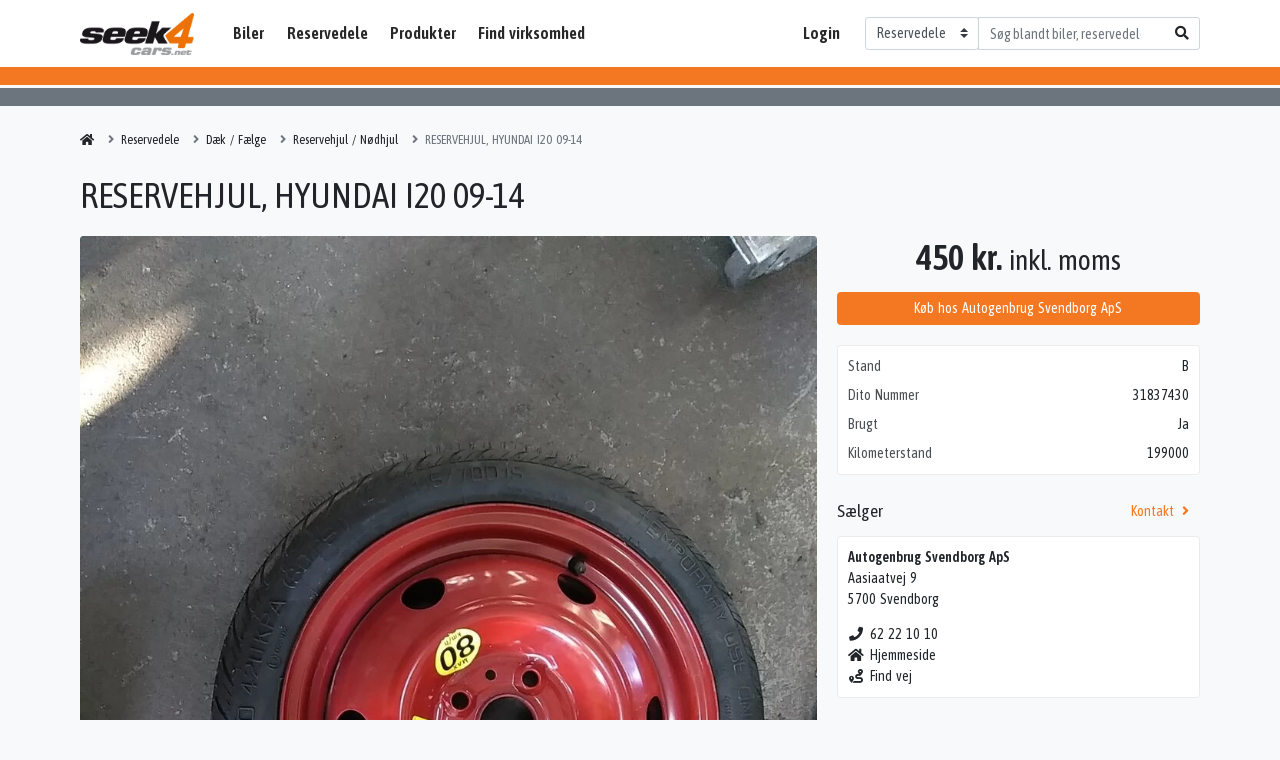

--- FILE ---
content_type: text/html; charset=utf-8
request_url: https://seek4cars.net/reservedele/reservehjul-hyundai-i20-09-14/6ced5cab-cc69-470e-a22f-429dabc0d763
body_size: 5236
content:
<!DOCTYPE html><html lang=da><head><script async src="https://www.googletagmanager.com/gtag/js?id=G-4LLDJ21JWR"></script><script>window.dataLayer=window.dataLayer||[];window.gtag=function(){dataLayer.push(arguments);}
gtag("js",new Date());gtag("set",{"custom_map":{"dimension1":"seller","dimension2":"garage",}})
gtag("config","G-4LLDJ21JWR",{"anonymize_ip":true,});window.garage="17ee7135-a317-4edf-bc04-50d642e390da";</script><meta charset=utf-8><meta name=viewport content="width=device-width, initial-scale=1.0"><title>RESERVEHJUL, HYUNDAI I20 09-14 - Autogenbrug Svendborg ApS</title><meta property=og:site_name content=Seek4Cars><meta property=og:title content="RESERVEHJUL, HYUNDAI I20 09-14  - Autogenbrug Svendborg ApS"><meta name=description content="RESERVEHJUL, HYUNDAI I20 09-14
1.2EDC4
Stel nr.: MALBA51BAAM134779
Årgang: 2010
Del nr.: MB08251
Dito nr.: 31837430
Stamkort nr.: CF0031
4X100
199000 km"><meta property=og:description content="RESERVEHJUL, HYUNDAI I20 09-14
1.2EDC4
Stel nr.: MALBA51BAAM134779
Årgang: 2010
Del nr.: MB08251
Dito nr.: 31837430
Stamkort nr.: CF0031
4X100
199000 km"><link href="https://fonts.googleapis.com/css2?family=Asap+Condensed:wght@400;600&amp;display=swap" rel=stylesheet><link rel=canonical href=https://seek4cars.net/reservedele/reservehjul-hyundai-i20-09-14/6ced5cab-cc69-470e-a22f-429dabc0d763><meta property=og:url content=https://seek4cars.net/reservedele/reservehjul-hyundai-i20-09-14/6ced5cab-cc69-470e-a22f-429dabc0d763><meta property=og:locale content=da_dk><link href=/dist/styles/vendors~app.6c66514b.css rel=stylesheet><link href=/dist/styles/app.6c66514b.css rel=stylesheet><script>window.s4c={apiKeys:{googleMapsFrontend:"AIzaSyDL8b1f3hNCncrcZIvhyGJl_5_vyO8iT9Q",},googleRecaptchaSiteKey:"6Ld65MoZAAAAAOgLRCI19vEANw-BB2fI9hVtwHcc",};</script><script src="https://platform-api.sharethis.com/js/sharethis.js#property=5fabd79908fc500013d1f736&amp;product=inline-share-buttons" async></script><script src=https://cdn.jsdelivr.net/npm/@splidejs/splide@2.4.14/dist/js/splide.min.js></script><link rel=stylesheet href=https://cdn.jsdelivr.net/npm/@splidejs/splide@2.4.14/dist/css/splide.min.css><script async src="https://pagead2.googlesyndication.com/pagead/js/adsbygoogle.js?client=ca-pub-7588349183355687" crossorigin=anonymous></script><body class="products details"><header id=header><nav class="navbar navbar-expand-lg navbar-light"><div class=container-xl><a id=logo href="/">Seek4Cars</a> <button class="navbar-toggler ml-2" type=button data-toggle=collapse data-target=#navbar> <span class=navbar-toggler-icon></span> </button><div class="collapse navbar-collapse" id=navbar><ul class="navbar-nav flex-fill"><li class=nav-item><a class=nav-link href=/biler>Biler</a><li class="nav-item dropdown"><a class=nav-link href=/reservedele>Reservedele</a><div class="dropdown-menu border-0 rounded-0"><a href=/mc-dele class="dropdown-item text-reset">MC dele</a> <a href=/reservedele/genbrugsdele class="dropdown-item text-reset">Genbrugsdele</a></div><li class="nav-item dropdown"><a class=nav-link href=#>Produkter</a><div class="dropdown-menu border-0 rounded-0"><a href=/universaldele class="dropdown-item text-reset">Universaldele</a> <a href=/biludstyr class="dropdown-item text-reset">Biludstyr</a> <a href=/reservedele/komplet-hjul-daek-og-faelge-948 class="dropdown-item text-reset">D&#xE6;k og f&#xE6;lge</a> <a href=/automaskiner class="dropdown-item text-reset">Automaskiner</a></div><li class=nav-item><a class=nav-link href=/find-virksomhed>Find virksomhed</a><li class="nav-item ml-lg-auto mr-lg-3"><a class=nav-link href="http://old.seek4cars.net/" target=_blank>Login</a></ul><form class=search-form action=/reservedele><div class=input-group><div class=input-group-prepend><select class=custom-select onchange="this.form.action=this.value" id=searchAction><option value="/">Alle<option value=/biler-til-salg>Biler<option selected value=/reservedele>Reservedele<option value=/mc-dele>MC dele<option value=/universaldele>Universaldele<option value=/biludstyr>Biludstyr<option value=/automaskiner>Automaskiner<option value=/virksomheder>Virksomheder</select></div><input class=form-control type=search name=q placeholder="Søg blandt biler, reservedele og virksomheder"><div class=input-group-append><button class=btn><i class="fa fa-search"></i></button></div></div></form></div></div></nav></header><div class="double-border double-border-lg"></div><main role=main id=main class="container-xl py-3"><nav class=breadcrumbs><ol itemscope itemtype=http://schema.org/BreadcrumbList class=breadcrumb><li class=breadcrumb-item itemprop=itemListElement itemscope itemtype=http://schema.org/ListItem><a href="/" itemprop=item><span itemprop=name>Seek4Cars</span></a><meta itemprop=position content=1><li class=breadcrumb-item itemprop=itemListElement itemscope itemtype=http://schema.org/ListItem><a href=/reservedele itemprop=item><span itemprop=name>Reservedele</span></a><meta itemprop=position content=2><li class=breadcrumb-item itemprop=itemListElement itemscope itemtype=http://schema.org/ListItem><a href=/reservedele/daek-faelge-52 itemprop=item><span itemprop=name>D&#xE6;k / F&#xE6;lge</span></a><meta itemprop=position content=3><li class=breadcrumb-item itemprop=itemListElement itemscope itemtype=http://schema.org/ListItem><a href=/reservedele/reservehjul-noedhjul-60 itemprop=item><span itemprop=name>Reservehjul / N&#xF8;dhjul</span></a><meta itemprop=position content=4><li class="breadcrumb-item active" itemprop=itemListElement itemscope itemtype=http://schema.org/ListItem><a href=/reservedele/reservehjul-hyundai-i20-09-14/6ced5cab-cc69-470e-a22f-429dabc0d763 itemprop=item><span itemprop=name>RESERVEHJUL, HYUNDAI I20 09-14 </span></a><meta itemprop=position content=5></ol></nav><div id=products-details data-id=6ced5cab-cc69-470e-a22f-429dabc0d763 class=details track-item data-name="RESERVEHJUL, HYUNDAI I20 09-14" data-seller=17ee7135-a317-4edf-bc04-50d642e390da data-category="Biler/Dæk / Fælge/Reservehjul / Nødhjul" data-price=360.00><div class="actions right"><div class=sharethis-inline-share-buttons></div></div><div class="price right">450 kr. <small>inkl. moms</small> <a href=https://www.autogenbrug-svendborg.dk/reservehjul-hyundai-i20-09-14/p/6ced5cab-cc69-470e-a22f-429dabc0d763 class="btn btn-primary btn-block mt-3" target=_blank rel=noopener data-event-label="Køb hos">Køb hos Autogenbrug Svendborg ApS</a></div><div class="attributes right"><div class=specs-item><div class=key>Stand</div><div class=value>B</div></div><div class=specs-item><div class=key>Dito Nummer</div><div class=value>31837430</div></div><div class=specs-item><div class=key>Brugt</div><div class=value>Ja</div></div><div class=specs-item><div class=key>Kilometerstand</div><div class=value>199000</div></div></div><div class="seller right"><div class="d-flex align-items-end"><h2 class=h5>Sælger</h2><div class="btn btn-link ml-auto mb-2" data-target=#productsContact>Kontakt <i class="fas fa-angle-right ml-1"></i></div></div><div class=garage><div class=garage-name><a href=/virksomheder/svendborg/autogenbrug-svendborg-aps/17ee7135-a317-4edf-bc04-50d642e390da class=stretched-link><strong>Autogenbrug Svendborg ApS</strong></a></div><address class=garage-address>Aasiaatvej 9<br> 5700 Svendborg</address><div class=garage-contact><div><a href="tel:62 22 10 10" data-event-label=Telefonnummer> <i class="fas fa-fw fa-phone"></i>62 22 10 10 </a></div><div><a href=http://www.autogenbrug-svendborg.dk target=_blank rel=noopener data-event-label=Website> <i class="fas fa-fw fa-home"></i>Hjemmeside </a></div><a href="https://www.google.com/maps/dir/?api=1&amp;destination=55.0793328,10.5788375" class=text-reset target=_blank data-event-label="Find vej"> <i class="fas fa-fw fa-route"></i>Find vej </a></div></div></div><aside class="related right"><h2 class=h5>Lignende Reservehjul / N&#xF8;dhjul</h2><div class=box><div class=list><div class="form-row position-relative mb-3" track-item data-id=59017db1-a30d-496d-9bbf-dba67622795b data-name=Reservehjuls-værktøjskit data-seller=82c70ebb-1cf1-4de1-b681-348593b57cc6 data-brand="Skoda Karoq" data-price=476.00><div class=col-5><div class="embed-responsive embed-responsive-4by3"><img loading=lazy src="https://media.seek4cars.net/s3/s4c-spareparts/82c70ebb-1cf1-4de1-b681-348593b57cc6/59017db1-a30d-496d-9bbf-dba67622795b/SM_Reservehjulskit.jpg?width=300" class=embed-responsive-item></div></div><div class="col-7 position-static"><div class="text-truncate mb-1"><a class="stretched-link text-reset text-decoration-none" href=/reservedele/skoda-karoq-reservehjuls-vaerktoejskit/59017db1-a30d-496d-9bbf-dba67622795b> Skoda Karoq Reservehjuls-v&#xE6;rkt&#xF8;jskit </a></div><dl class="form-row mb-0"><dt class=col-6>Pris<dd class="col-6 text-right mb-0">595 kr.<dt class=col-6>Reservedelsnr.<dd class="col-6 text-right mb-0">57A093860<dt class=col-6>Brugt<dd class="col-6 text-right mb-0">Nej</dl></div></div><div class="form-row position-relative mb-3" track-item data-id=ff19b637-0cb4-4ea2-b4de-1511a80d344e data-name=Reservehjulskit data-seller=82c70ebb-1cf1-4de1-b681-348593b57cc6 data-brand="KIA Sportage IV" data-price=2396.00><div class=col-5><div class="embed-responsive embed-responsive-4by3"><img loading=lazy src="https://media.seek4cars.net/s3/s4c-spareparts/82c70ebb-1cf1-4de1-b681-348593b57cc6/ff19b637-0cb4-4ea2-b4de-1511a80d344e/ScreenShot-23-removebg-preview.png?width=300" class=embed-responsive-item></div></div><div class="col-7 position-static"><div class="text-truncate mb-1"><a class="stretched-link text-reset text-decoration-none" href=/reservedele/kia-sportage-iv-reservehjulskit/ff19b637-0cb4-4ea2-b4de-1511a80d344e> KIA Sportage IV Reservehjulskit </a></div><dl class="form-row mb-0"><dt class=col-6>Pris<dd class="col-6 text-right mb-0">2.995 kr.<dt class=col-6>Reservedelsnr.<dd class="col-6 text-right mb-0">F1F40 AK900<dt class=col-6>Brugt<dd class="col-6 text-right mb-0">Nej</dl></div></div><div class="form-row position-relative mb-3" track-item data-id=42a805bd-964a-4698-928e-eb25a08fac5e data-name="Reservehjul - nødhjul" data-seller=82c70ebb-1cf1-4de1-b681-348593b57cc6 data-brand="Skoda Karoq" data-price=1699.20><div class=col-5><div class="embed-responsive embed-responsive-4by3"><img loading=lazy src="https://media.seek4cars.net/s3/s4c-spareparts/82c70ebb-1cf1-4de1-b681-348593b57cc6/42a805bd-964a-4698-928e-eb25a08fac5e/SM_reshjul-removebg-preview.png?width=300" class=embed-responsive-item></div></div><div class="col-7 position-static"><div class="text-truncate mb-1"><a class="stretched-link text-reset text-decoration-none" href=/reservedele/skoda-karoq-reservehjul-noedhjul/42a805bd-964a-4698-928e-eb25a08fac5e> Skoda Karoq Reservehjul - n&#xF8;dhjul </a></div><dl class="form-row mb-0"><dt class=col-6>Pris<dd class="col-6 text-right mb-0">2.124 kr.<dt class=col-6>Reservedelsnr.<dd class="col-6 text-right mb-0">57A601011E &#x2B; 5Q0803899<dt class=col-6>Brugt<dd class="col-6 text-right mb-0">Nej</dl></div></div><div class="form-row position-relative mb-3" track-item data-id=15ce9703-f1ae-4c18-baf3-b174c01d1917 data-name="TIREFIT FLASKE DIV 168 ++, GLA 15>" data-seller=00fdd624-6bed-4ff8-bd4a-fb69332bcc3c data-price=484.85><div class=col-5><div class="embed-responsive embed-responsive-4by3"><img loading=lazy src="https://media.seek4cars.net/s3/s4c-spareparts/00fdd624-6bed-4ff8-bd4a-fb69332bcc3c/15ce9703-f1ae-4c18-baf3-b174c01d1917/0005836503.jpg?width=300" class=embed-responsive-item></div></div><div class="col-7 position-static"><div class="text-truncate mb-1"><a class="stretched-link text-reset text-decoration-none" href=/reservedele/tirefit-flaske-div-168-gla-15/15ce9703-f1ae-4c18-baf3-b174c01d1917> TIREFIT FLASKE DIV 168 &#x2B;&#x2B;, GLA 15&gt; </a></div><dl class="form-row mb-0"><dt class=col-6>Pris<dd class="col-6 text-right mb-0">606 kr.<dt class=col-6>Reservedelsnr.<dd class="col-6 text-right mb-0">000 583 6503<dt class=col-6>Brugt<dd class="col-6 text-right mb-0">Nej</dl></div></div><div class="form-row position-relative" track-item data-id=49ad2ed2-9533-4d85-804d-cf3fb014fb4f data-name="RESERVEHJUL, CITROEN C3 01-10" data-seller=85d862dd-73de-404c-bbcd-76ac36ada811><div class=col-5><div class="embed-responsive embed-responsive-4by3"><img loading=lazy src=/images/placeholder-4by3.png class=embed-responsive-item></div></div><div class="col-7 position-static"><div class="text-truncate mb-1"><a class="stretched-link text-reset text-decoration-none" href=/reservedele/reservehjul-citroen-c3-01-10/49ad2ed2-9533-4d85-804d-cf3fb014fb4f> RESERVEHJUL, CITROEN C3 01-10 </a></div><dl class="form-row mb-0"><dt class=col-6>Pris<dd class="col-6 text-right mb-0">Kontakt for pris<dt class=col-6>Brugt<dd class="col-6 text-right mb-0">Ja</dl></div></div></div></div><a href=/reservedele/reservehjul-noedhjul-60 class="btn btn-link btn-block mt-2">Se alle i <strong>Reservehjul / N&#xF8;dhjul</strong> <i class="fa fa-angle-right fa-fw"></i></a></aside><h1 id=heading class="name left">RESERVEHJUL, HYUNDAI I20 09-14</h1><div class="images left"><div class=form-row><div class=col><div id=images-5de5b31b-1ecc-448f-8f97-c85f5f12ec73 class="carousel slide lazy bg-white rounded" data-ride=carousel data-interval=false><div class=carousel-inner><div class="carousel-item active"><a href="https://media.seek4cars.net/s3/s4c-spareparts/17ee7135-a317-4edf-bc04-50d642e390da/6ced5cab-cc69-470e-a22f-429dabc0d763/0BFB855F-F616-4CA8-B1E7-3039947994E9.jpg?maxwidth=1000" data-mediabox=images-5de5b31b-1ecc-448f-8f97-c85f5f12ec73 class="d-flex align-items-center flex-row flex-column"> <img src="https://media.seek4cars.net/s3/s4c-spareparts/17ee7135-a317-4edf-bc04-50d642e390da/6ced5cab-cc69-470e-a22f-429dabc0d763/0BFB855F-F616-4CA8-B1E7-3039947994E9.jpg?maxwidth=1000" class="img-fluid rounded"> </a></div></div></div></div></div><div class="form-row mb-2 mb-lg-3 mt-2"><div class="col-2 col-sm-1 mb-2"><a href="https://media.seek4cars.net/s3/s4c-spareparts/17ee7135-a317-4edf-bc04-50d642e390da/6ced5cab-cc69-470e-a22f-429dabc0d763/0BFB855F-F616-4CA8-B1E7-3039947994E9.jpg?maxwidth=1000" data-mediabox=images-5de5b31b-1ecc-448f-8f97-c85f5f12ec73 class="embed-responsive embed-responsive-4by3"> <img data-src="https://media.seek4cars.net/s3/s4c-spareparts/17ee7135-a317-4edf-bc04-50d642e390da/6ced5cab-cc69-470e-a22f-429dabc0d763/0BFB855F-F616-4CA8-B1E7-3039947994E9.jpg?maxwidth=120" class="img-fluid rounded embed-responsive-item lazyload"> </a></div></div></div><div class="description left"><h2 class=h5>Beskrivelse</h2><div class=box>RESERVEHJUL, HYUNDAI I20 09-14 <br>1.2EDC4 <br>Stel nr.: MALBA51BAAM134779 <br>Årgang: 2010 <br>Del nr.: MB08251 <br>Dito nr.: 31837430 <br>Stamkort nr.: CF0031 <br>4X100 <br>199000 km<div class=mb-n3><br><p>Få denne RESERVEHJUL, HYUNDAI I20 09-14 til kun 450 kr. inkl. moms.<p>Denne reservedel og passer til 10 biler.<p>Denne reservedel er brugt . Reservedelen udbydes af Autogenbrug Svendborg ApS i Svendborg. Du kan finde delen på forhandlerens hjemmeside: <a href=https://www.autogenbrug-svendborg.dk/reservehjul-hyundai-i20-09-14/p/6ced5cab-cc69-470e-a22f-429dabc0d763>https://www.autogenbrug-svendborg.dk/reservehjul-hyundai-i20-09-14/p/6ced5cab-cc69-470e-a22f-429dabc0d763</a><p><b>Find de gode tilbud hos Seek4Cars</b> <br> Seek4Cars er Danmarks største markedsplads for salg af biler, reservedele og tilbehør. Hos Seek4cars finder du masser af nye og brugte reservedele til din bil.<p>Klik dig ind her, for at se hele udvalget: <a href=/reservedele/reservehjul-noedhjul-60>https://seek4cars.net/reservedele/reservehjul-noedhjul-60</a></div></div></div></div><div class=products-contact data-product-id=6ced5cab-cc69-470e-a22f-429dabc0d763></div><script type=application/ld+json>{"@context":"https://schema.org/","@type":"Product","name":"RESERVEHJUL, HYUNDAI I20 09-14","image":["https://media.seek4cars.net/s3/s4c-spareparts/17ee7135-a317-4edf-bc04-50d642e390da/6ced5cab-cc69-470e-a22f-429dabc0d763/0BFB855F-F616-4CA8-B1E7-3039947994E9.jpg"],"description":"RESERVEHJUL, HYUNDAI I20 09-14&#xD;&#xA;1.2EDC4&#xD;&#xA;Stel nr.: MALBA51BAAM134779&#xD;&#xA;&#xC5;rgang: 2010&#xD;&#xA;Del nr.: MB08251&#xD;&#xA;Dito nr.: 31837430&#xD;&#xA;Stamkort nr.: CF0031&#xD;&#xA;4X100&#xD;&#xA;199000 km","offers":{"@type":"Offer","url":"https://seek4cars.net/reservedele/reservehjul-hyundai-i20-09-14/6ced5cab-cc69-470e-a22f-429dabc0d763","priceCurrency":"DKK","price":"450.00","itemCondition":"https://schema.org/UsedCondition","availability":"https://schema.org/InStock","seller":{"@type":"Organization","name":"Autogenbrug Svendborg ApS","address":{"@type":"PostalAddress","addressCountry":"Danmark","postalCode":"5700","streetAddress":"Aasiaatvej 9","telephone":"62 22 10 10"}}}}</script></main><div class="text-center text-muted font-italic small mb-3">Alle priser er inkl. moms. Der tages forbehold for fejl og mangler. Rapportér fejl <u data-target=#reportError type=button>her</u></div><div class=forms-report-error></div><footer id=footer><div class=container-xl><div class="row row-cols-1 row-cols-md-2 row-cols-lg-4"><div class=col><h3 class=heading>Brugte <span>biler</span></h3><div class=sub-heading>Populære mærker</div><ul><li><a href=/biler-til-salg/audi>Audi</a><li><a href=/biler-til-salg/bmw>BMW</a><li><a href=/biler-til-salg/citroen>Citro&#xEB;n</a><li><a href="/biler-til-salg?price.max=25000">Biler under 25.000 kr.</a><li><a href="/biler-til-salg?mileage.max=50000">Biler under 50.000 km.</a></ul></div><div class=col><h3 class=heading>Find <span>reservedele</span></h3><div class=sub-heading>Populære kategorier</div><ul><li><a href=/reservedele/bremseskiver-20>Bremseskiver</a><li><a href=/reservedele/udstoedningsystem-47>Udst&#xF8;dning</a><li><a href=/reservedele/bagklap-154>Bagklap</a></ul><br> <a href=/links class=text-reset>Links</a></div><div class=col><h3 class=heading>Find <span>virksomhed</span></h3><div class=sub-heading>Større byer</div><ul><li><a href=/virksomheder/aalborg>Aalborg</a><li><a href=/virksomheder/esbjerg>Esbjerg</a><li><a href=/virksomheder/k%C3%B8benhavn>K&#xF8;benhavn</a><li><a href=/virksomheder/odense>Odense</a><li><a href=/virksomheder/randers>Randers</a></ul></div><div class=col><a href="https://www.tecalliance.net/copyright-note/" target=_blank rel=nofollow> <img src=/images/TecDoc_logo_footer.png class=img-fluid> </a></div></div></div><div id=credits><div class=container-xl>&copy; Seek4Cars A/S&ensp;|&ensp;CVR: 32473989&ensp;|&ensp;<a href="https://info.seek4cars.net/vore-produkter/markedsplads/" target=_blank class=text-reset>Sælg dine produkter</a>&ensp;|&ensp;<a href=https://info.seek4cars.net class=text-reset target=_blank>Om os</a>&ensp;|&ensp;<a href=https://info.seek4cars.net/support class=text-reset target=_blank>Support</a></div></div></footer><script src=/dist/scripts/vendors~app.6c66514b.js async defer></script><script src=/dist/scripts/app.6c66514b.js async defer></script><script src=https://cdnjs.cloudflare.com/ajax/libs/bootstrap.native/3.0.0/bootstrap-native.min.js></script>

--- FILE ---
content_type: text/html; charset=utf-8
request_url: https://www.google.com/recaptcha/api2/anchor?ar=1&k=6Ld65MoZAAAAAOgLRCI19vEANw-BB2fI9hVtwHcc&co=aHR0cHM6Ly9zZWVrNGNhcnMubmV0OjQ0Mw..&hl=en&v=N67nZn4AqZkNcbeMu4prBgzg&size=invisible&anchor-ms=20000&execute-ms=30000&cb=3nkjfc9wsxci
body_size: 48634
content:
<!DOCTYPE HTML><html dir="ltr" lang="en"><head><meta http-equiv="Content-Type" content="text/html; charset=UTF-8">
<meta http-equiv="X-UA-Compatible" content="IE=edge">
<title>reCAPTCHA</title>
<style type="text/css">
/* cyrillic-ext */
@font-face {
  font-family: 'Roboto';
  font-style: normal;
  font-weight: 400;
  font-stretch: 100%;
  src: url(//fonts.gstatic.com/s/roboto/v48/KFO7CnqEu92Fr1ME7kSn66aGLdTylUAMa3GUBHMdazTgWw.woff2) format('woff2');
  unicode-range: U+0460-052F, U+1C80-1C8A, U+20B4, U+2DE0-2DFF, U+A640-A69F, U+FE2E-FE2F;
}
/* cyrillic */
@font-face {
  font-family: 'Roboto';
  font-style: normal;
  font-weight: 400;
  font-stretch: 100%;
  src: url(//fonts.gstatic.com/s/roboto/v48/KFO7CnqEu92Fr1ME7kSn66aGLdTylUAMa3iUBHMdazTgWw.woff2) format('woff2');
  unicode-range: U+0301, U+0400-045F, U+0490-0491, U+04B0-04B1, U+2116;
}
/* greek-ext */
@font-face {
  font-family: 'Roboto';
  font-style: normal;
  font-weight: 400;
  font-stretch: 100%;
  src: url(//fonts.gstatic.com/s/roboto/v48/KFO7CnqEu92Fr1ME7kSn66aGLdTylUAMa3CUBHMdazTgWw.woff2) format('woff2');
  unicode-range: U+1F00-1FFF;
}
/* greek */
@font-face {
  font-family: 'Roboto';
  font-style: normal;
  font-weight: 400;
  font-stretch: 100%;
  src: url(//fonts.gstatic.com/s/roboto/v48/KFO7CnqEu92Fr1ME7kSn66aGLdTylUAMa3-UBHMdazTgWw.woff2) format('woff2');
  unicode-range: U+0370-0377, U+037A-037F, U+0384-038A, U+038C, U+038E-03A1, U+03A3-03FF;
}
/* math */
@font-face {
  font-family: 'Roboto';
  font-style: normal;
  font-weight: 400;
  font-stretch: 100%;
  src: url(//fonts.gstatic.com/s/roboto/v48/KFO7CnqEu92Fr1ME7kSn66aGLdTylUAMawCUBHMdazTgWw.woff2) format('woff2');
  unicode-range: U+0302-0303, U+0305, U+0307-0308, U+0310, U+0312, U+0315, U+031A, U+0326-0327, U+032C, U+032F-0330, U+0332-0333, U+0338, U+033A, U+0346, U+034D, U+0391-03A1, U+03A3-03A9, U+03B1-03C9, U+03D1, U+03D5-03D6, U+03F0-03F1, U+03F4-03F5, U+2016-2017, U+2034-2038, U+203C, U+2040, U+2043, U+2047, U+2050, U+2057, U+205F, U+2070-2071, U+2074-208E, U+2090-209C, U+20D0-20DC, U+20E1, U+20E5-20EF, U+2100-2112, U+2114-2115, U+2117-2121, U+2123-214F, U+2190, U+2192, U+2194-21AE, U+21B0-21E5, U+21F1-21F2, U+21F4-2211, U+2213-2214, U+2216-22FF, U+2308-230B, U+2310, U+2319, U+231C-2321, U+2336-237A, U+237C, U+2395, U+239B-23B7, U+23D0, U+23DC-23E1, U+2474-2475, U+25AF, U+25B3, U+25B7, U+25BD, U+25C1, U+25CA, U+25CC, U+25FB, U+266D-266F, U+27C0-27FF, U+2900-2AFF, U+2B0E-2B11, U+2B30-2B4C, U+2BFE, U+3030, U+FF5B, U+FF5D, U+1D400-1D7FF, U+1EE00-1EEFF;
}
/* symbols */
@font-face {
  font-family: 'Roboto';
  font-style: normal;
  font-weight: 400;
  font-stretch: 100%;
  src: url(//fonts.gstatic.com/s/roboto/v48/KFO7CnqEu92Fr1ME7kSn66aGLdTylUAMaxKUBHMdazTgWw.woff2) format('woff2');
  unicode-range: U+0001-000C, U+000E-001F, U+007F-009F, U+20DD-20E0, U+20E2-20E4, U+2150-218F, U+2190, U+2192, U+2194-2199, U+21AF, U+21E6-21F0, U+21F3, U+2218-2219, U+2299, U+22C4-22C6, U+2300-243F, U+2440-244A, U+2460-24FF, U+25A0-27BF, U+2800-28FF, U+2921-2922, U+2981, U+29BF, U+29EB, U+2B00-2BFF, U+4DC0-4DFF, U+FFF9-FFFB, U+10140-1018E, U+10190-1019C, U+101A0, U+101D0-101FD, U+102E0-102FB, U+10E60-10E7E, U+1D2C0-1D2D3, U+1D2E0-1D37F, U+1F000-1F0FF, U+1F100-1F1AD, U+1F1E6-1F1FF, U+1F30D-1F30F, U+1F315, U+1F31C, U+1F31E, U+1F320-1F32C, U+1F336, U+1F378, U+1F37D, U+1F382, U+1F393-1F39F, U+1F3A7-1F3A8, U+1F3AC-1F3AF, U+1F3C2, U+1F3C4-1F3C6, U+1F3CA-1F3CE, U+1F3D4-1F3E0, U+1F3ED, U+1F3F1-1F3F3, U+1F3F5-1F3F7, U+1F408, U+1F415, U+1F41F, U+1F426, U+1F43F, U+1F441-1F442, U+1F444, U+1F446-1F449, U+1F44C-1F44E, U+1F453, U+1F46A, U+1F47D, U+1F4A3, U+1F4B0, U+1F4B3, U+1F4B9, U+1F4BB, U+1F4BF, U+1F4C8-1F4CB, U+1F4D6, U+1F4DA, U+1F4DF, U+1F4E3-1F4E6, U+1F4EA-1F4ED, U+1F4F7, U+1F4F9-1F4FB, U+1F4FD-1F4FE, U+1F503, U+1F507-1F50B, U+1F50D, U+1F512-1F513, U+1F53E-1F54A, U+1F54F-1F5FA, U+1F610, U+1F650-1F67F, U+1F687, U+1F68D, U+1F691, U+1F694, U+1F698, U+1F6AD, U+1F6B2, U+1F6B9-1F6BA, U+1F6BC, U+1F6C6-1F6CF, U+1F6D3-1F6D7, U+1F6E0-1F6EA, U+1F6F0-1F6F3, U+1F6F7-1F6FC, U+1F700-1F7FF, U+1F800-1F80B, U+1F810-1F847, U+1F850-1F859, U+1F860-1F887, U+1F890-1F8AD, U+1F8B0-1F8BB, U+1F8C0-1F8C1, U+1F900-1F90B, U+1F93B, U+1F946, U+1F984, U+1F996, U+1F9E9, U+1FA00-1FA6F, U+1FA70-1FA7C, U+1FA80-1FA89, U+1FA8F-1FAC6, U+1FACE-1FADC, U+1FADF-1FAE9, U+1FAF0-1FAF8, U+1FB00-1FBFF;
}
/* vietnamese */
@font-face {
  font-family: 'Roboto';
  font-style: normal;
  font-weight: 400;
  font-stretch: 100%;
  src: url(//fonts.gstatic.com/s/roboto/v48/KFO7CnqEu92Fr1ME7kSn66aGLdTylUAMa3OUBHMdazTgWw.woff2) format('woff2');
  unicode-range: U+0102-0103, U+0110-0111, U+0128-0129, U+0168-0169, U+01A0-01A1, U+01AF-01B0, U+0300-0301, U+0303-0304, U+0308-0309, U+0323, U+0329, U+1EA0-1EF9, U+20AB;
}
/* latin-ext */
@font-face {
  font-family: 'Roboto';
  font-style: normal;
  font-weight: 400;
  font-stretch: 100%;
  src: url(//fonts.gstatic.com/s/roboto/v48/KFO7CnqEu92Fr1ME7kSn66aGLdTylUAMa3KUBHMdazTgWw.woff2) format('woff2');
  unicode-range: U+0100-02BA, U+02BD-02C5, U+02C7-02CC, U+02CE-02D7, U+02DD-02FF, U+0304, U+0308, U+0329, U+1D00-1DBF, U+1E00-1E9F, U+1EF2-1EFF, U+2020, U+20A0-20AB, U+20AD-20C0, U+2113, U+2C60-2C7F, U+A720-A7FF;
}
/* latin */
@font-face {
  font-family: 'Roboto';
  font-style: normal;
  font-weight: 400;
  font-stretch: 100%;
  src: url(//fonts.gstatic.com/s/roboto/v48/KFO7CnqEu92Fr1ME7kSn66aGLdTylUAMa3yUBHMdazQ.woff2) format('woff2');
  unicode-range: U+0000-00FF, U+0131, U+0152-0153, U+02BB-02BC, U+02C6, U+02DA, U+02DC, U+0304, U+0308, U+0329, U+2000-206F, U+20AC, U+2122, U+2191, U+2193, U+2212, U+2215, U+FEFF, U+FFFD;
}
/* cyrillic-ext */
@font-face {
  font-family: 'Roboto';
  font-style: normal;
  font-weight: 500;
  font-stretch: 100%;
  src: url(//fonts.gstatic.com/s/roboto/v48/KFO7CnqEu92Fr1ME7kSn66aGLdTylUAMa3GUBHMdazTgWw.woff2) format('woff2');
  unicode-range: U+0460-052F, U+1C80-1C8A, U+20B4, U+2DE0-2DFF, U+A640-A69F, U+FE2E-FE2F;
}
/* cyrillic */
@font-face {
  font-family: 'Roboto';
  font-style: normal;
  font-weight: 500;
  font-stretch: 100%;
  src: url(//fonts.gstatic.com/s/roboto/v48/KFO7CnqEu92Fr1ME7kSn66aGLdTylUAMa3iUBHMdazTgWw.woff2) format('woff2');
  unicode-range: U+0301, U+0400-045F, U+0490-0491, U+04B0-04B1, U+2116;
}
/* greek-ext */
@font-face {
  font-family: 'Roboto';
  font-style: normal;
  font-weight: 500;
  font-stretch: 100%;
  src: url(//fonts.gstatic.com/s/roboto/v48/KFO7CnqEu92Fr1ME7kSn66aGLdTylUAMa3CUBHMdazTgWw.woff2) format('woff2');
  unicode-range: U+1F00-1FFF;
}
/* greek */
@font-face {
  font-family: 'Roboto';
  font-style: normal;
  font-weight: 500;
  font-stretch: 100%;
  src: url(//fonts.gstatic.com/s/roboto/v48/KFO7CnqEu92Fr1ME7kSn66aGLdTylUAMa3-UBHMdazTgWw.woff2) format('woff2');
  unicode-range: U+0370-0377, U+037A-037F, U+0384-038A, U+038C, U+038E-03A1, U+03A3-03FF;
}
/* math */
@font-face {
  font-family: 'Roboto';
  font-style: normal;
  font-weight: 500;
  font-stretch: 100%;
  src: url(//fonts.gstatic.com/s/roboto/v48/KFO7CnqEu92Fr1ME7kSn66aGLdTylUAMawCUBHMdazTgWw.woff2) format('woff2');
  unicode-range: U+0302-0303, U+0305, U+0307-0308, U+0310, U+0312, U+0315, U+031A, U+0326-0327, U+032C, U+032F-0330, U+0332-0333, U+0338, U+033A, U+0346, U+034D, U+0391-03A1, U+03A3-03A9, U+03B1-03C9, U+03D1, U+03D5-03D6, U+03F0-03F1, U+03F4-03F5, U+2016-2017, U+2034-2038, U+203C, U+2040, U+2043, U+2047, U+2050, U+2057, U+205F, U+2070-2071, U+2074-208E, U+2090-209C, U+20D0-20DC, U+20E1, U+20E5-20EF, U+2100-2112, U+2114-2115, U+2117-2121, U+2123-214F, U+2190, U+2192, U+2194-21AE, U+21B0-21E5, U+21F1-21F2, U+21F4-2211, U+2213-2214, U+2216-22FF, U+2308-230B, U+2310, U+2319, U+231C-2321, U+2336-237A, U+237C, U+2395, U+239B-23B7, U+23D0, U+23DC-23E1, U+2474-2475, U+25AF, U+25B3, U+25B7, U+25BD, U+25C1, U+25CA, U+25CC, U+25FB, U+266D-266F, U+27C0-27FF, U+2900-2AFF, U+2B0E-2B11, U+2B30-2B4C, U+2BFE, U+3030, U+FF5B, U+FF5D, U+1D400-1D7FF, U+1EE00-1EEFF;
}
/* symbols */
@font-face {
  font-family: 'Roboto';
  font-style: normal;
  font-weight: 500;
  font-stretch: 100%;
  src: url(//fonts.gstatic.com/s/roboto/v48/KFO7CnqEu92Fr1ME7kSn66aGLdTylUAMaxKUBHMdazTgWw.woff2) format('woff2');
  unicode-range: U+0001-000C, U+000E-001F, U+007F-009F, U+20DD-20E0, U+20E2-20E4, U+2150-218F, U+2190, U+2192, U+2194-2199, U+21AF, U+21E6-21F0, U+21F3, U+2218-2219, U+2299, U+22C4-22C6, U+2300-243F, U+2440-244A, U+2460-24FF, U+25A0-27BF, U+2800-28FF, U+2921-2922, U+2981, U+29BF, U+29EB, U+2B00-2BFF, U+4DC0-4DFF, U+FFF9-FFFB, U+10140-1018E, U+10190-1019C, U+101A0, U+101D0-101FD, U+102E0-102FB, U+10E60-10E7E, U+1D2C0-1D2D3, U+1D2E0-1D37F, U+1F000-1F0FF, U+1F100-1F1AD, U+1F1E6-1F1FF, U+1F30D-1F30F, U+1F315, U+1F31C, U+1F31E, U+1F320-1F32C, U+1F336, U+1F378, U+1F37D, U+1F382, U+1F393-1F39F, U+1F3A7-1F3A8, U+1F3AC-1F3AF, U+1F3C2, U+1F3C4-1F3C6, U+1F3CA-1F3CE, U+1F3D4-1F3E0, U+1F3ED, U+1F3F1-1F3F3, U+1F3F5-1F3F7, U+1F408, U+1F415, U+1F41F, U+1F426, U+1F43F, U+1F441-1F442, U+1F444, U+1F446-1F449, U+1F44C-1F44E, U+1F453, U+1F46A, U+1F47D, U+1F4A3, U+1F4B0, U+1F4B3, U+1F4B9, U+1F4BB, U+1F4BF, U+1F4C8-1F4CB, U+1F4D6, U+1F4DA, U+1F4DF, U+1F4E3-1F4E6, U+1F4EA-1F4ED, U+1F4F7, U+1F4F9-1F4FB, U+1F4FD-1F4FE, U+1F503, U+1F507-1F50B, U+1F50D, U+1F512-1F513, U+1F53E-1F54A, U+1F54F-1F5FA, U+1F610, U+1F650-1F67F, U+1F687, U+1F68D, U+1F691, U+1F694, U+1F698, U+1F6AD, U+1F6B2, U+1F6B9-1F6BA, U+1F6BC, U+1F6C6-1F6CF, U+1F6D3-1F6D7, U+1F6E0-1F6EA, U+1F6F0-1F6F3, U+1F6F7-1F6FC, U+1F700-1F7FF, U+1F800-1F80B, U+1F810-1F847, U+1F850-1F859, U+1F860-1F887, U+1F890-1F8AD, U+1F8B0-1F8BB, U+1F8C0-1F8C1, U+1F900-1F90B, U+1F93B, U+1F946, U+1F984, U+1F996, U+1F9E9, U+1FA00-1FA6F, U+1FA70-1FA7C, U+1FA80-1FA89, U+1FA8F-1FAC6, U+1FACE-1FADC, U+1FADF-1FAE9, U+1FAF0-1FAF8, U+1FB00-1FBFF;
}
/* vietnamese */
@font-face {
  font-family: 'Roboto';
  font-style: normal;
  font-weight: 500;
  font-stretch: 100%;
  src: url(//fonts.gstatic.com/s/roboto/v48/KFO7CnqEu92Fr1ME7kSn66aGLdTylUAMa3OUBHMdazTgWw.woff2) format('woff2');
  unicode-range: U+0102-0103, U+0110-0111, U+0128-0129, U+0168-0169, U+01A0-01A1, U+01AF-01B0, U+0300-0301, U+0303-0304, U+0308-0309, U+0323, U+0329, U+1EA0-1EF9, U+20AB;
}
/* latin-ext */
@font-face {
  font-family: 'Roboto';
  font-style: normal;
  font-weight: 500;
  font-stretch: 100%;
  src: url(//fonts.gstatic.com/s/roboto/v48/KFO7CnqEu92Fr1ME7kSn66aGLdTylUAMa3KUBHMdazTgWw.woff2) format('woff2');
  unicode-range: U+0100-02BA, U+02BD-02C5, U+02C7-02CC, U+02CE-02D7, U+02DD-02FF, U+0304, U+0308, U+0329, U+1D00-1DBF, U+1E00-1E9F, U+1EF2-1EFF, U+2020, U+20A0-20AB, U+20AD-20C0, U+2113, U+2C60-2C7F, U+A720-A7FF;
}
/* latin */
@font-face {
  font-family: 'Roboto';
  font-style: normal;
  font-weight: 500;
  font-stretch: 100%;
  src: url(//fonts.gstatic.com/s/roboto/v48/KFO7CnqEu92Fr1ME7kSn66aGLdTylUAMa3yUBHMdazQ.woff2) format('woff2');
  unicode-range: U+0000-00FF, U+0131, U+0152-0153, U+02BB-02BC, U+02C6, U+02DA, U+02DC, U+0304, U+0308, U+0329, U+2000-206F, U+20AC, U+2122, U+2191, U+2193, U+2212, U+2215, U+FEFF, U+FFFD;
}
/* cyrillic-ext */
@font-face {
  font-family: 'Roboto';
  font-style: normal;
  font-weight: 900;
  font-stretch: 100%;
  src: url(//fonts.gstatic.com/s/roboto/v48/KFO7CnqEu92Fr1ME7kSn66aGLdTylUAMa3GUBHMdazTgWw.woff2) format('woff2');
  unicode-range: U+0460-052F, U+1C80-1C8A, U+20B4, U+2DE0-2DFF, U+A640-A69F, U+FE2E-FE2F;
}
/* cyrillic */
@font-face {
  font-family: 'Roboto';
  font-style: normal;
  font-weight: 900;
  font-stretch: 100%;
  src: url(//fonts.gstatic.com/s/roboto/v48/KFO7CnqEu92Fr1ME7kSn66aGLdTylUAMa3iUBHMdazTgWw.woff2) format('woff2');
  unicode-range: U+0301, U+0400-045F, U+0490-0491, U+04B0-04B1, U+2116;
}
/* greek-ext */
@font-face {
  font-family: 'Roboto';
  font-style: normal;
  font-weight: 900;
  font-stretch: 100%;
  src: url(//fonts.gstatic.com/s/roboto/v48/KFO7CnqEu92Fr1ME7kSn66aGLdTylUAMa3CUBHMdazTgWw.woff2) format('woff2');
  unicode-range: U+1F00-1FFF;
}
/* greek */
@font-face {
  font-family: 'Roboto';
  font-style: normal;
  font-weight: 900;
  font-stretch: 100%;
  src: url(//fonts.gstatic.com/s/roboto/v48/KFO7CnqEu92Fr1ME7kSn66aGLdTylUAMa3-UBHMdazTgWw.woff2) format('woff2');
  unicode-range: U+0370-0377, U+037A-037F, U+0384-038A, U+038C, U+038E-03A1, U+03A3-03FF;
}
/* math */
@font-face {
  font-family: 'Roboto';
  font-style: normal;
  font-weight: 900;
  font-stretch: 100%;
  src: url(//fonts.gstatic.com/s/roboto/v48/KFO7CnqEu92Fr1ME7kSn66aGLdTylUAMawCUBHMdazTgWw.woff2) format('woff2');
  unicode-range: U+0302-0303, U+0305, U+0307-0308, U+0310, U+0312, U+0315, U+031A, U+0326-0327, U+032C, U+032F-0330, U+0332-0333, U+0338, U+033A, U+0346, U+034D, U+0391-03A1, U+03A3-03A9, U+03B1-03C9, U+03D1, U+03D5-03D6, U+03F0-03F1, U+03F4-03F5, U+2016-2017, U+2034-2038, U+203C, U+2040, U+2043, U+2047, U+2050, U+2057, U+205F, U+2070-2071, U+2074-208E, U+2090-209C, U+20D0-20DC, U+20E1, U+20E5-20EF, U+2100-2112, U+2114-2115, U+2117-2121, U+2123-214F, U+2190, U+2192, U+2194-21AE, U+21B0-21E5, U+21F1-21F2, U+21F4-2211, U+2213-2214, U+2216-22FF, U+2308-230B, U+2310, U+2319, U+231C-2321, U+2336-237A, U+237C, U+2395, U+239B-23B7, U+23D0, U+23DC-23E1, U+2474-2475, U+25AF, U+25B3, U+25B7, U+25BD, U+25C1, U+25CA, U+25CC, U+25FB, U+266D-266F, U+27C0-27FF, U+2900-2AFF, U+2B0E-2B11, U+2B30-2B4C, U+2BFE, U+3030, U+FF5B, U+FF5D, U+1D400-1D7FF, U+1EE00-1EEFF;
}
/* symbols */
@font-face {
  font-family: 'Roboto';
  font-style: normal;
  font-weight: 900;
  font-stretch: 100%;
  src: url(//fonts.gstatic.com/s/roboto/v48/KFO7CnqEu92Fr1ME7kSn66aGLdTylUAMaxKUBHMdazTgWw.woff2) format('woff2');
  unicode-range: U+0001-000C, U+000E-001F, U+007F-009F, U+20DD-20E0, U+20E2-20E4, U+2150-218F, U+2190, U+2192, U+2194-2199, U+21AF, U+21E6-21F0, U+21F3, U+2218-2219, U+2299, U+22C4-22C6, U+2300-243F, U+2440-244A, U+2460-24FF, U+25A0-27BF, U+2800-28FF, U+2921-2922, U+2981, U+29BF, U+29EB, U+2B00-2BFF, U+4DC0-4DFF, U+FFF9-FFFB, U+10140-1018E, U+10190-1019C, U+101A0, U+101D0-101FD, U+102E0-102FB, U+10E60-10E7E, U+1D2C0-1D2D3, U+1D2E0-1D37F, U+1F000-1F0FF, U+1F100-1F1AD, U+1F1E6-1F1FF, U+1F30D-1F30F, U+1F315, U+1F31C, U+1F31E, U+1F320-1F32C, U+1F336, U+1F378, U+1F37D, U+1F382, U+1F393-1F39F, U+1F3A7-1F3A8, U+1F3AC-1F3AF, U+1F3C2, U+1F3C4-1F3C6, U+1F3CA-1F3CE, U+1F3D4-1F3E0, U+1F3ED, U+1F3F1-1F3F3, U+1F3F5-1F3F7, U+1F408, U+1F415, U+1F41F, U+1F426, U+1F43F, U+1F441-1F442, U+1F444, U+1F446-1F449, U+1F44C-1F44E, U+1F453, U+1F46A, U+1F47D, U+1F4A3, U+1F4B0, U+1F4B3, U+1F4B9, U+1F4BB, U+1F4BF, U+1F4C8-1F4CB, U+1F4D6, U+1F4DA, U+1F4DF, U+1F4E3-1F4E6, U+1F4EA-1F4ED, U+1F4F7, U+1F4F9-1F4FB, U+1F4FD-1F4FE, U+1F503, U+1F507-1F50B, U+1F50D, U+1F512-1F513, U+1F53E-1F54A, U+1F54F-1F5FA, U+1F610, U+1F650-1F67F, U+1F687, U+1F68D, U+1F691, U+1F694, U+1F698, U+1F6AD, U+1F6B2, U+1F6B9-1F6BA, U+1F6BC, U+1F6C6-1F6CF, U+1F6D3-1F6D7, U+1F6E0-1F6EA, U+1F6F0-1F6F3, U+1F6F7-1F6FC, U+1F700-1F7FF, U+1F800-1F80B, U+1F810-1F847, U+1F850-1F859, U+1F860-1F887, U+1F890-1F8AD, U+1F8B0-1F8BB, U+1F8C0-1F8C1, U+1F900-1F90B, U+1F93B, U+1F946, U+1F984, U+1F996, U+1F9E9, U+1FA00-1FA6F, U+1FA70-1FA7C, U+1FA80-1FA89, U+1FA8F-1FAC6, U+1FACE-1FADC, U+1FADF-1FAE9, U+1FAF0-1FAF8, U+1FB00-1FBFF;
}
/* vietnamese */
@font-face {
  font-family: 'Roboto';
  font-style: normal;
  font-weight: 900;
  font-stretch: 100%;
  src: url(//fonts.gstatic.com/s/roboto/v48/KFO7CnqEu92Fr1ME7kSn66aGLdTylUAMa3OUBHMdazTgWw.woff2) format('woff2');
  unicode-range: U+0102-0103, U+0110-0111, U+0128-0129, U+0168-0169, U+01A0-01A1, U+01AF-01B0, U+0300-0301, U+0303-0304, U+0308-0309, U+0323, U+0329, U+1EA0-1EF9, U+20AB;
}
/* latin-ext */
@font-face {
  font-family: 'Roboto';
  font-style: normal;
  font-weight: 900;
  font-stretch: 100%;
  src: url(//fonts.gstatic.com/s/roboto/v48/KFO7CnqEu92Fr1ME7kSn66aGLdTylUAMa3KUBHMdazTgWw.woff2) format('woff2');
  unicode-range: U+0100-02BA, U+02BD-02C5, U+02C7-02CC, U+02CE-02D7, U+02DD-02FF, U+0304, U+0308, U+0329, U+1D00-1DBF, U+1E00-1E9F, U+1EF2-1EFF, U+2020, U+20A0-20AB, U+20AD-20C0, U+2113, U+2C60-2C7F, U+A720-A7FF;
}
/* latin */
@font-face {
  font-family: 'Roboto';
  font-style: normal;
  font-weight: 900;
  font-stretch: 100%;
  src: url(//fonts.gstatic.com/s/roboto/v48/KFO7CnqEu92Fr1ME7kSn66aGLdTylUAMa3yUBHMdazQ.woff2) format('woff2');
  unicode-range: U+0000-00FF, U+0131, U+0152-0153, U+02BB-02BC, U+02C6, U+02DA, U+02DC, U+0304, U+0308, U+0329, U+2000-206F, U+20AC, U+2122, U+2191, U+2193, U+2212, U+2215, U+FEFF, U+FFFD;
}

</style>
<link rel="stylesheet" type="text/css" href="https://www.gstatic.com/recaptcha/releases/N67nZn4AqZkNcbeMu4prBgzg/styles__ltr.css">
<script nonce="3T4lp_qQbIAjuNA3Dl55BQ" type="text/javascript">window['__recaptcha_api'] = 'https://www.google.com/recaptcha/api2/';</script>
<script type="text/javascript" src="https://www.gstatic.com/recaptcha/releases/N67nZn4AqZkNcbeMu4prBgzg/recaptcha__en.js" nonce="3T4lp_qQbIAjuNA3Dl55BQ">
      
    </script></head>
<body><div id="rc-anchor-alert" class="rc-anchor-alert"></div>
<input type="hidden" id="recaptcha-token" value="[base64]">
<script type="text/javascript" nonce="3T4lp_qQbIAjuNA3Dl55BQ">
      recaptcha.anchor.Main.init("[\x22ainput\x22,[\x22bgdata\x22,\x22\x22,\[base64]/[base64]/[base64]/bmV3IHJbeF0oY1swXSk6RT09Mj9uZXcgclt4XShjWzBdLGNbMV0pOkU9PTM/bmV3IHJbeF0oY1swXSxjWzFdLGNbMl0pOkU9PTQ/[base64]/[base64]/[base64]/[base64]/[base64]/[base64]/[base64]/[base64]\x22,\[base64]\\u003d\\u003d\x22,\x22w7nCkVTClEbDlsOSw7cNc8K3VMKbJG3CkS4Rw5HCm8OvwoRjw6vDmcKAwoDDvnQ6NcOAwozCr8Kow51pS8O4U1DCmMO+IwLDv8KWf8KFc0dwYH1Aw54bc3pURsOjfsK/w4DClMKVw5YEZcKLQcKdEyJfG8Kmw4zDuWbDu0HCvkbCvmpgOsKwZsOew71zw40pwpVrICnCosKaaQfDuMKQasKuw7hlw7htO8Kew4HCvsO2wrbDigHDrcKcw5LCscK8SH/[base64]/LsKqw7sWQToZw6XDqnR6CkMxcsK1w4BeQC8sIsKRRxzDg8KlNX/Cs8KLIsO7OFDDtMKcw6V2OMKzw7RmwqPDhGxpw4XCqWbDhnDCncKYw5fCqBJ4BMOUw7oUeyfCicKuB0wBw5MeJsORUTNtZsOkwo1MSsK3w4/[base64]/UsKDw5EsTG1Aw4QVwqBed0RLbcK/w75CwqzDny8nwpDCnHDChVzCmkV7woXCm8KQw6nCpjA8wpRsw4FVCsONwoPCt8OCwpTCssKybE0/[base64]/csKGwqvDncOBw5/CksKswpNjw4MpwoNAw4zDnVPCiWDDil7DrcKZw6TDiTB1wpd5d8KzFcKoBcO6wqLCo8K5ecK1wr9rO1dQOcKzOsOcw6wLwoBRY8K1woQFbCVXw5BrVsKJwrcuw5XDpGt/bCXDq8OxwqHCg8O8Gz7Cj8OCwos7woA1w7pQNsO4c2d7IcKZQMKGPsO3EjzCsW0Vw6PDslwkw6ZWwpxfw5bCq0wLHcObwrrDon4Aw5HCulLCncKEHlnDiMOgFFxndXc5DcK5wo/[base64]/CjRsqCcKlw4XCjUF4TMO3ZMKZESbDssO9YxrCt8Kxw5U+wrwIGDHCvcOMwq59esOAwpYXU8O7fcOYLMOECABnw7w2wrV/w53Dp0vDlyvCgMKQw4vCi8KQHMKxw4PCgA/DmcOqV8OzQ09sEC87HcKpwpzCtDQxw4nDl3zChjHCrj0qwoHDocKUw4JvMSwzw4LCjEfDusKDCmkcw5JsT8Kxw6I8wodfw4PDrGTCk1VYw5Rgw6U1wpfCmsKUwpLDt8KHw6YFOcKCwqrCuTDDm8OpfVzCo27Cl8O9GhzCscKmeF/CrMOMwohzID0Bw6vDhko1T8ODUsOGwpvCnQHCisKke8KowpXCmi9VAQTDnRbCu8OYwplzw7vCusOmworCqzHDucKMw4bClRsowrnCsQjDjcKTGBoQAj3DksOTewfDgcKDwqULw7TCkEc6w4tPw67Dli3CnsO6w77CgsKaGsKaBcOSd8OUKcKfwphMUMOLwp/DuVZWUcOKH8ObZcOBEcOmGyPCisKGwrs4fDbCkwbDu8Oxw4nCiRdRwqVLwrnDjkXCml5Fw6fDucKcw4rCg1h4w5ccJ8KUF8KVwoNIUcKcNHgBw5vDnyfDlMKZwpFkLMK8fhQ7wo4LwpsMAx/[base64]/CpcOiw5LDiHwHTjHCgF9qwp81GcO6wobCtRPDmMO6w78lwpE2w5lFw7kswpPDjMORw5XCrsOmLcKIw7Rjw6LCkBsoaMOTDsKrw7zDgsKewqvDt8KjXcK0w5LCjDhKwpBBwpt/aTnDi3DDoht8SDsgw4V/EsOdC8KAw5xkJsKVOcO9dCQ4w5TCl8Kpw7LDom7Dhj7Dun57w654wqVlwovCpxFXwqzCsyo3KsK7wrNGwoTCg8Klw64Kw4g8KcKkdlrDpEVzB8KoBxEHw5/Cg8OPbcO2MVQSw5tzTsKpAMKuw4F6w7jChcO4XQcPw4EAwovCmjjCh8OKfsOPCxnDhsOfwrx8w44ww4/DukjDrktqw5g3MijDrWQFPMOjw6nDuVJCwq7Co8Onex83w4XClcKjw6fDmMOPDzlSwolUwrXCtwRiSAnDmzXCgsOmwpDCsyBtK8KjF8OswofCkH3CvFPDvsOyK1gaw4NxGm/[base64]/Cr8K+YF5JwqlHN1rDocKIK8KBw6tww4hlw4/Dr8KfwpFkwpjCv8Okw4fCuUtycwHDnsOIwpfDjGJYw7RPwrzCv1dywpjCr3TDg8Kow45uw5DDusKzw6MPf8KaGsOVwpHDusKdwrRyW1Ifw7p7w53CjArCiQYLZyAoHy/[base64]/Clj8WwotlCVV9w4rCjDzCo8OhSlxOwqknEgfDicOdw7/CoMObwrXDhMK7wq7DrXAiwpHCjW/CjMKewokAZCLDrcOZwoHCj8Ohwrhfwo3Dsk91TFDCmwzDu299alzDgHlcwonCvVETN8OfXGRHaMOcwoHDrsO5w4TDum0JYMKHDcK5HcObwociKsKCIsKbwqTCkWrCs8OIwqx6wrHCrjI/WCfCrMKOwpwgREogw5p0w4omTsKRwoTCp2Y0w5IBKiTDmMKLw55swoDDvMK3QcKvRRNeagMjYMOywrDDlMKqSTE/w5E1wo/Cs8O0w4kbwqvDvh0MwpLCvBXCvRbCh8KmwqFXw6LDiMOPwq8Aw4bDkMOJw5XDtMO3Q8KpH2TDsUEawoHCgcK7wrJjwr7Dj8Omw7I7BAPDoMO8w7BXwqpwwpLDqA5Jw68BwpDDmXNWwpZDEHLCmMKIw54JMG4Gwr7Ci8OnNVZ8GsK/w78Ww6dpd0h7a8OcwqgdGHFPXxcowr9QQcOsw79Ww5scw7nCo8KKw6p7JsKgaFDDv8OSw5PCjMKLw4ZnMsOsUsO/w7jCkjh2LsOXw6jDrMKTw4QJwoDDgHwMOsK+IGoPTMKaw5oBGsK9BcOeWwfCvW93ZMOqdg3DisOtJCzCqsOBw7XDscKiL8O0wo/Dom/CnMOew5vDjSbDq0nDlMO4FMKEw6EdVwxYwqQfFRcwworCm8Kew7TDj8KDwpLDocK6wr5NSsOpw4XCr8OZw5EnQwHDs1QUMHEVw4Bjw4BmwpDDrVbDplYUEQnDmsOAUUzCrDbDqsKoTzbCn8KYwq/[base64]/DvcKxwqHCn8O0wp4EWMOFTcOKS8K/EXLCrcK4dz9pwpfChWNcwqJZBw8Zem45w7zDmMOcwpPCp8Oowr51woNIQj4two11dArCjsKew5PDnMK1w4DDiALDlm90w5jCocOyP8ORalXDuAnDgV/[base64]/VjUEWUvDicKkw6JXCsOAw7PDllrCl8Odw6XCo8KMw6rDvsKyw5TCtsK5wq0Mw49hwpfCrcKPdVjDs8KaDR5Ww5MEIScRw5zDo3jClFbDq8OCw5Y9aFPCnQFiw5/Ck2bDmsKkNMKadMKuJGPCi8OZDHHDh2FoFcKZXsKmw7sdw6ccNhFXw4x8w4szEMOgDcK8w5RdPsOPw63CnsKPGxRAw5hjw4LDhA1DwonDgcKEAiHCn8OGw4E9GMOCEsKkw5PDlMOrGMKMaSpZw4VtLMOlRsKYw6zDvT9lwrhNGgVJwrnDiMKkLMO7wr8jw5vDqsKvw5/[base64]/[base64]/Dq8KVfsKJHQ3CncKYwq3DoijCsMO3FjDCsMKSckNmw6wyw6rDgmHDtmnDoMKaw782PHHDg3vDmMKlUcO+VMOaTsOARxjDhnkzwpdeZcOJOxxmXBVHwpLChMKXHnHCn8O/w6TDkcKXWXITYB/DqsOCWsKOcAEYGmodwrzCihYpw4jDpMObWBAqw5DDqMKlwoBHwow3wpbCnhlww4YGSy1Ew53DqsKMwojCr2TDkAJub8O/BMOdwonDtMOPwqI1OVF5Yg0xF8OebsKMK8KPL3TCgcOVfsKoMsODwp7DpwbDhQZqbh42wpTDg8KUNwLClcO/Nx/CicOgVlzDvVXDr2HDpF3DocKewp19wrnDjEc6a33Dr8KfdMK9wpsTR0XCmsOnDWYjw5wsBRVHEkMgworCpcK5wqYnwp/CusODHMO2I8KjKgjDgsKwPcObCsOnw5NnBgLCqcODNMO0OcOywopuMi1GwqXCr2QDMsKPwozDsMKLw4lBw7PCp2k9OT8UNcKbCMKcw4A3wosse8KidgpCwq3DjjTDinXCrMOjwrTCucKvw4Ehw4ZmT8Oxw4/ClMKnB2DCtStqwqLDuUttw7AxTcKrZcKHKCEnwr1xdsOgwq7CpcKqEMO+PsO4wp5FYU/Ck8KfIsKlUcKqOykJwopdw7wKQcO5wo7CicOlwqYhOsKcaBYOw4UMwpTCkXDDqsKRw741wrjDtsK1DsKnJsKYclJWwopfcHTDu8KxX0B1w6vDpcKDYMOAfyHDsiXDvh8Rc8K7bsOKTsO/KsOPd8OnBMKHw7jCoTjDrmPDuMKNQkTCumnDpcK5e8K5wr/DpsOHwqtCw6PCuEUmPHLCksK3w7DDmx/[base64]/CrCXDkWwsYMOLwrXDqiUzK8Ktwp9PdcO5HR7Do8KwJMK1E8O8DX/DvcOyM8OMC3ZTTULDp8K/OsKywrhxK0hmw5gAWcKCw6bDqMOqBsKAwqlAYUrDrVLCqmV4AMKfBMONw6XDryvDqMKlDcO0GWLCscO/LEEISALCigvCqsKzwrbDjDjDgR9pw7RSbgN/Iwc1acKewofDgTrDlxXDt8Oew6kQwqZfwr8GIcKHNsOtw4NPODwPQHbDvUg5esOUwpB/[base64]/[base64]/w7NMEMKdCCBLYcKgfcOuw7zCvTd5wqpUwo/Dqkg5wq4Kw43Dr8OuecKiw5XDhAdmw7dpGCw4w4XDtMKkw63DtsKFWG7DiE7Cv8KhRisYMkPDicK8ZsO2Xwx3NhRuJ1zDucOMK0wEERBYwqLDoWbDiMKYw5Flw4bCg1ocwpEzwop/VU/CssOpL8Oew7zCusKsS8K9WcOuLj1eExVkAB5fwpHCqEjCnAEmGQ/Do8O9GkHDscOaPGfCliQxSMKUFgjDhMKLwpfDiEIWYMKHZMO3wqAKwqjCrcOicz8hwqDChcOHwoMWQALCu8KVw5ZKw6vCgMOmJcOLcSlXwrvDp8Orw6Fmw4bClGTDgQ8rScO1wrJkEj8UIMKUB8OIwpHDk8Oawr/DhsKVwrM3w4TDssKlA8KcBMKYTgzCtsKywoEZwr8nwqgxewbClQvCogtcH8O4SnDDuMKldMKqSE/DhcKfMsOaBUHDoMK6JlzDnDHCrcO6MsKIEgnDtsKgYVU8eH9Ff8KSYi0+w54PQsKFw50Yw4nDg3xIwoPCjcKOw5nDj8OAFcKOKj82OggFWzjCosOLa0NaLsKrdX3CgMKywqHDsWYMwrzCjsO4RnIZwr5PIsKZeMKYThPDh8KawqduTkfDicKVKMK+w5U7w4/DmhbCowLDlgFaw4Y3wqzDmMOYw4gaalHDs8OCwq/Dmghow77Dg8KLXsK2w4jDpE/Dv8Ouwq3DsMKzwoDClMKDwpfDhQ3Cj8Opw4NSO2BhwqjDpMO5w4rDoVZkAW7DvSZnQMK+KMO7w5bDkMKPwoxUwqERPMOrbzHCtg3DrkTClcKqZ8OKw7N5asK6ZsOLwpbCisOOK8OkfsKuw5bCgUo9AMKpMAvCtUbDqWTDsGoRw7kHKG/DucKYwq7Do8KoI8KOWcKxacKUPsOlJGJTw4AkBBE/[base64]/[base64]/[base64]/CgCzCjMOjw7FSwpUlw5rCtnbDtcK2w6VvwrRUw7RNwr1rWyTCn8K4w5wrBcKdd8OiwoZSRQJqB0QCB8Khw5g2w57ChksRwqPCnUEYZ8K6HsKVfsOQXMKTwrFKH8OfwpkEwpnDnXlgw7E7TsKUwoYofDJKwqFmNzXDizUFwo5edsOMw7DCqsOFP0Ffw4x/DW3CsR3DkMKKw5hVwqVQw4zCuHfCk8OSwpPDhMO1Yis8w7XCp2TCsMOkRDPDnMOUOsKywqDCgTvCs8OUCcO/M27DmXYQwojDsMKWS8OVwqXCt8Kow6/DtQ8Aw73CiDwTwoZewrR4wrfCosOtc0nDr1FDGwUOQiEUbsOGwpl2FsO3w69lw6nDtMK3HMORwq4uESQlwrxkOgtrw6M2KcO6BQB3wpXDgsKwwq86EsO5OcO5w6LCh8KlwotYwqjDrMKkPMOhwoDDoz/DghpXAsKdAgvComXDiBohQ1DCi8KzwrYLw6p7U8KebSvCn8OFw63Dt8OOYRvDhsO5woNkwpBSCH9QAsOtWytnwojCjcOeUhQYbGZYDMKVScOURA7Cqz4+VcKnHcOAbUNlw4/DscKAdsOBw4BCR0PDpWkgMG/[base64]/wrxPw7kEw6AMwpzCi8KxOgTCjFIowq9rwqHDinfDqHggw5Z/wqZGw5EvwqHDoCYBZMK4Q8Opw5LCqcO3w5tewqfDpsOjwqjDmX41wpUfw6PDswzCkV3DqQHCj1DCjMKxw7fDvsO1byJcwrIqwqHDm2zCk8Kmwr/DsTpZIETDlMOmQkMcBcKGQBcRwpnDvTjCkMKcDGrCocOmdcOvw7nCvMOaw6PDpcKWwo7CjG9iwqsmDsKow6gbwogmwoTCoAHClMO7bgvCgMO0WFjDq8OxdUJeD8OrSMKuwpfCscOow7TDu1sSNAzDh8Oyw6B8wpnDq3rDvcKewrPDocO/wo9rw6XDrsK4bA/[base64]/Cr8Kww4JiX8KMG8Oiw5xywpwHwoHClsKCw5chZlfCs8KEwrgLwoE2L8O6ZsKdw7TDuikLbsOOIcKCw6rDm8OTZCpvw4DDhyHCuhjCnypMImEaSBbDrcO8NRotwrDDs3PCoznDq8Kzw5/[base64]/DssKPZcO3w60qYsKhwroUwo8aw73CisOCCm50wpbCmsOcwqMGw6LCvQPDhsKWDQfDmRltw6DCvMKTw7VZw5pEZ8K/VxJwYTJOJMKlK8KKwrBlcRzCvMOnJ1rClMOUwqXDucKSw4gEUcKGKsK3DcOxanM7w5h3AyDCosKyw78Mw4Q+Wg9Nw7/CozHDjsOYw6lbw7MqZsOBTsKRw5A7wqsFwqfDgQHDncOOMyVcwqLDrQ/CjEHCiEXCgwjDtB/Cu8O4wqtDVcO9eFZwCMKBecKnGgx7KlrCjTfDmMKMw5TCriRPwrIvF18/w5FKwr90wrvCvE7CvHthw70vbW7Cp8KXw6vDm8OWOE9BRcKyQVxgwogxS8KwWMOzZsKLwrN+w6XDksKCw5B/[base64]/Dm07Ci8OWw6TDrcKXw49dRGg7w6XCo3rClsKyYHolbMOdc1RSw7jDv8Krw57DigsCwoUrw51yw4XDvMKLLnUCwoLDpsOJX8Omw61OEC/[base64]/DsMOSw58dWERGwpHCrzLDuMOXLsOpTMKhwp3CjQh9GApXeznCkXjDsSfDqnnConMrSSAURsK+WBrCqmLCpW3Dk8OEw5HDsMKiMsKlwp9LDMKCKcKBwrHCoVfCkw5jPMKEwrU2KVd2E0siPsOpQEvCrcOtw6Ikw5dLwqQcLiPDq3jClMOnwonDqmtLw4vDjgJww4PDkT/[base64]/w4BvMsO8fhjDqsOFwoQyFsKhdAbDlMKsJMOHLHksEsOUMQVDITw9wpbDsMOZN8OIwrJrZQXDu2TCm8K4FQ41wqsDKMOaAxrDr8K6dxtaw4nDhsOCJ010BcKqwpxUaSRHHMKiQnPCoRHDuC15R2jDpCBmw6AjwqIlBEUPc3nDp8OQwotLQsOIJwpJBcK/Wz9Hwr4pworDk05fSjXDvUfDrcOeJMOzwrfDs2F2OcKfwopsScOYXCDDsF4pFEsjJVnCrMOlw5vDnMKiwo7DuMOneMKCemQZw77DmUFNwpA9XcKDOHvCn8K4w4zCjsKHwpfCr8O9NMKPXMOEw47Cu3TCqsOHw6gPfRFvw53Dm8OGd8O/AMK4JsKywp4fGmEaYwofVWrDslLDjQrCvsOYwpTCs03CgcOOeMKhJMO1Ogwkw7AwE1cJwqwpwrTCkcOewrxyDXLDkcO7wq3Cvm7DhcOLw7VlSMO/[base64]/[base64]/RcOLw5fClgPCvmrDjgDDjcOqwppOw77CmcOKY8O8NMKRwo42w70lbQXCs8Oxw6DCt8OSHXvDpsKhw6vDsRgJw4k1wqQ+w5NzMmxvw6/DhsKKWQx4w5xZX25CKMKvbsOvwo80LXXDhcOAZ3zCmkQWMcObDEfCi8O/IsK1U287eRHDusKbUCcdw7TChVfCjMOnGFjDq8KNCy1Pw40Ew4w8w6ASwoBLQMOzcnLDqcKUZ8OacGUYwpnDjVHCrMKnw79Sw5QZUsOJw7Iqw5B9wqDDpcOEwoQYM39dw5nDjMKBfsK5OCLCkC5tw6PCucO3w6gNNV1Sw7XDiMKteFZDwr7Dv8KKXcO0w73DoFRSQG/[base64]/DlmjDisK5XcOwWMKyOcK3O8Odw51Kw7TCpMKRw6/[base64]/w6DDk8OBwrMyYDxzdkTCnsKxwpkXVMOWbCE6wqcjw6HDisOwwpY2wo0HwrHDk8OPwoHCo8OJw5V4AVnCthXCvj8FwosdwrlzwpXDgEoswps5ZcKaSsOmwoLCuShTfsKiY8Oyw5w+wplew5w+wrvDvmMxwrxkMztfIsOpZcOfw5/[base64]/DjsKgd3/DhsOtHAvCoj3DukIXbcKJw7l+w67DiA3CiMK0wrnDscKVa8Ocwq1VwqvDrsOuwpwcwqXCsMKtSMKbw606eMK/dQBbwqDCnsK/wqdwCz/DnmjCkQAgYAlEw4fCtsOiwqHClsOpCcKyw5rDjVU3GMKhwr18wrrDncKEHBnCiMKxw5zCvTEKw4nCjGZYwqEZesKFw6IdFMOiXcKnKcKWDMOEw5rDozXCmMOFd0o6El/DusOCY8KDNlgkTzATw5Newoplb8Olw68NcAlTJsOKTcO0wq7DuTfCvsKKwqDCjSnDkBvDgcKpIMOewoFLWsKmecKWMxPDh8OswrXDp391wr7Dj8KbdWzDpMK0wqrDhwjDgcKIVXR2w69NPcOwwrE5wojDpSTDlGlCVMOhwoc6MsKseWvCtQ1Kw7TDuMOHfsKLwo/DiwnDpMO1PGnClAHDnsKkIcOQT8K6wrfDscK4fMK2woPCjMKHw7vCrCPDssO0C0d8TGjCgxVKwqAzw6Q5w6/DpiZja8KrIMOuJ8ONwqMSbcOTwqbCjsKvKzrDs8KRw7NFCcK8f1lYw5BmAcKDSxgBdG8rw759QjpHbsOGScO2ecO0wozDpMOHw45mw50HfsOvwrR8aVcFw4TDnXcAPsOae10UwrfDucKSw4Jdw73CqMKXVsKmw4LDpxTCtMOHK8Osw73DkAbCky3CmcOjwpEewo7Dll/CisORFMOMAWDDrMOzX8K7J8OMw7Qiw5Fuw50oYUjCoWHDgA7CscOyKW9UDGPCkEgowrsCOAXCvcKRfgc0G8KZw4JIwqzCv2/DtsKBw6tXw7vDqMOcwpB+LcOgwpMww6bDqcKraWnCky3DiMOPwr15dFPChMOnIx3Do8OJCsKhUzhuWMKxwpDDlsKTb1LDjMOUwrg5ZXzDj8O0IQ3Cv8OlcCLDlMKxwrVGwrfDoU3DkRR/w7QfFsOowqlCw7FlcsOGfVMXXXc8Y8OfSXlCZcOJw4QDfhTDtGXCmSEvXzAcw4DDpMKuFsKMw6RFHsK+wogEXj7CrmXCk0FRwrBvw5/CtzrCp8Kxw7/Duh/[base64]/[base64]/[base64]/Dt3/CksKvWH4ww73DmsOEV8OOA8OAwo/DlUvCklcrUR3CoMOowr/[base64]/CrsOEw4Bfw7AWwpnCv8Kcw70LS0nCizjDnXJfDEzCpMKsYcK5TkwqwqLDjBdhZwTCnsOjwr06WcKuThl/PmQUwrN/wr7CusOIw7DCtQEJw5XDtMOpw4TCrG0YRClBw6vDinJ6wr8ECcKbQsOiQ0omw5PDqMO7fSNFZgDCgMO+SRHCsMOEKDBZYR8Cw5hBJnnDtsKtScKgwopVwoHDucK9SUzChmFYUQ9JIMKDw4jCj0fDtMOtw4w/WGFWw5xZRMKdM8O3woM8HXIoQsOcw7dhQighOzzCoDjDocO1ZsOGw4QIw5ZeZ8OJwp8ddMODwqo7OgrCisKafsKXwp7Dq8Okwq/DkSzDrMOkwoxJGcODC8OLPTHCqQzCssKmb0DDrcKMGsKUP0TCkcOmCAVswo/[base64]/wphIwr/DrsK0wqsHwpTDgsKVEnvCkRsbwozDlRLCl0vCkcK2wpMzwqTCmkDDiRhgBcOAw7HChMO+Gg7CjMO3w6YTw4rCph3CgMKeWMKjwqzDgMKAwpkhAMOsCMOTw5/[base64]/Dh1EmDTXCr8Ogwr9ZHEhqUcO/w4PCvcOMEFkTwr/CosOnw6PClsKSwoQzJMOEZsOtw64dw7PDpmp/[base64]/LgBKw7QoPnPCkB90w5/CiMKXWcONW8OiOsOZw67Cm8OTw4JQw7EpHDLDpGwlbmVjw60/C8KhwoE7wpTDjxlEecOSPAB4XsOHworDjSFOw4xuJE/DswDDhA/DqkrDvMKTasKZwr4jVxRnw4Y+w5h5wp5palDCp8ODYlPDjBhkEcKLw4/[base64]/CvMOxw79QfkTCoMOPwqhJa8K5w7rCpwrCjxQlwoIhw4kFwqvCi0tJw5fDsm7DusKbAQkUA2oOw7nDmkQxw49GOyE9UA56wpRCw6fChx3DuwHCrVtmw7wqwq1jw6xXWcO4LV3ClE3DqMKxwrhlP2VQwr/CgBgrY8OoUMK4DMOmIwQCP8K3KxtFwqc0woN1CMKTwrHCg8OBdMOFw7TCp1RoOwjCh23DvcKjSUTDo8OHQzp/P8O1wrMvNBjDsHDCkQPDpMKRIXzCqMOOwoclUj8fEnLDoQzCm8OdLChtw4x8fQvDv8K8wpUAw4UbIsKcw51Ww4/Cn8K3w4hNNV5nCDHDiMKEThXCisKzwqjCr8Kjw7xAB8OsSy9XSjfCkMOOw65rbnbCkMKAwqJmSiUwwrkQHE7DgyzCtRQ6wp/DpjDCjcOJAcOHw5sVw5JRemUBHglbw7TCrSMLw7rDpQrCnXQ4dSnCu8K3ZEfClMOuX8OMwqMewqHCsVh6woI+w7BBwrvCisOXdkfCp8Kpw6rDvBfDqMOKw7PDrMKqRMKTw5/DjiU9CsONwotkPkBSwo/DozDConU6C07DlhjCvEx8bsOGDxliwpAWw712wofCgEXDlw3CjMOxV3hIcsOAWRHCsXANPA4NwoDDssOnKi1mWsOjGsOjw6wXw4rCo8O9w5hmYzA5EQlpHcOpNsKDZcOjLyfDvWLCmFrCgVV/[base64]/Dvh3ChcOvwoTDpcOJwpvCp8OhwpFcwrbCnsOQWUMnwooRw6LCnG7DlMK/[base64]/HsO2OMKswptIw7oTwpDDiMOGw4w3w7bDjmwgw7A9bsKFDRXDqAl0w6gBwqpYbzfDiAwkwoAtbsKKwqUoF8ODwosLw6ZLQMKpc1AQCsKxG8Ksemkiw4xVZ2fDs8O+CMK9w4vCjhjDmkXCp8OCwpDDqFp1ZMOEw4LCqMORT8KXwq1zwq3DncO7ZMOPa8O/[base64]/[base64]/DtV8kw74YJRTCkRdTwqXDucOABQPCs8OGTyPCj0nCssObw7bCmMKFwrbCu8OsRnPCocKqPXYaIMK7wrrChmM5a08nacKmEMK8b1/[base64]/Dh8KEX8OGPcKmEMKGEMK3bMKYchp/[base64]/[base64]/[base64]/w4hOw5Zvw5XCgsK8Lk1jNcOUR8KHP2zCoSXCk8Kjwo0iw5Q4w4HCjVl5TFvCicO3woHDuMKDwrjCijgZR106w7F0wrHCl38sPlPCtSTCoMOQw6bCiW/Co8OrCWvDiMKiXkvCk8Ozw48bVsOAw6zCu2vDkMKiK8KWIcKKwoPDl3bDjsKKQMOiwq/DjQkNwpNeKcOSw4jDhn4+w4EwwpjCh1TCsB8Lw4XCu3bDnAUpE8KtOk/[base64]/KcOJM1zDkV7CvsOswqxJAMKFInsAw4/CicOkw5NYw7DDrsO7DcONDzN7wopuB1kAwog3wpjDiQDDtw/CpcKfwqvDmsK2cD7DrMKTU0dkw4XCvB4nwr0/ZyVTwpXDhsO3w5DCjsKKUsKAw63Cn8K9b8K+DcODH8ONwocTSsO5bcKWAcOpP3rCs2/ChHfChcOOeT/[base64]/QsKCwrDCv2HDhjkAw7HCvsKseXY7woHCrURMRMKbE07DrcOSEcOrwqEmwqcLw5kZw6HDjhbCm8K4w6IMw4zCi8O2w6dVZirCnAXCsMOMw6ZLw7fDu2DCmMOYwq7CtCNDAMKdwot9wq0xw7NpPF/DkF1OWWLCnMOIwr7CoE98woMHw7wmwonCocOiMMK1BnjDgMOaw6zDiMOXA8KiaQ/DpRFBesKHKm8Cw6HDnU/Dg8O/wrZ7BDZCw44Rw7TCusOPw6DDjsKFw7YPDsONw5JIwqfDtMOpNMKMwqgbbHbCnxHDosO/wrLCuCcSwrJwC8OBwrXDjMKLVMOJw5Ezw63DsV5tNS0VRFwuO2bClcOYwqpEDmnDvMKXbg7ChXVtwq/DhcOcwofDi8KyGR99KipzMU4ecVfDpMKDBQsewq7DmAXDqMOsJnVIw5gnwoxHwrzCv8KOwoRCfUkNH8O3WXY9wpckIMKeHhPDq8OLw718wqjDmMOKasK0w6vCpkzCq0NYwozDuMKMw47DrlPCjsOiwp/CuMOVJMK7PMKGVsK5wojDsMOxO8KRw5HCo8O7wppgZgLDqmXDmG4ywoNHLsKWw70lAcK1w4sxRsOEK8OIwpYWw79fWwjCpMK7eDfCsiLCmAHCl8KUCsObwqw2wqLDhw5sExJvw6F1wrQGSMK3Ym/Dhwl/Z0/CqsK2wphORsKlLMKfwrMZUsOQw7RyM14zwobDm8KgMELDgsOcwq/Dk8OrDytJw4h6Eht0JgTDuQ9IWVh5wprDgEgdK0t6csOxw7vDnMKWwqDDq1p8SC7CkcKLP8KWAcOew5LCmTpSw5USaRnDrXsnwpHCqDsew4bDvTDCs8KyaMKawoUIw7pMw4QFw5NAwoxMw7LCmRgkJsKRXMO/AAHCuGrCkzkmCGASwoQ0w7YZw5J+w7lrw4rCisOFUMKiw7/CghJKwrs7wpTCgQEXwpVCw4XCuMO3Ag7CpzVnAsO3w59Kw4YUw6/CjljDrMKpw6YdKUBiw4QAw4V2wog3DmEVwpzDk8KZVcOsw4PCqWE/wq4+Qzw7wpXCmcKAw7ERw7TDuQ4hw7XDoDphZ8OvRMOww5XCsnMfwqfDlzFMBlfCl2ILw54Ww7bDswpiwrUDFQ7CkMKBw5jCtGzDrsOgwpQECcKTaMKzdTl0wpDDuw/Cl8K3TxBVZS0bRT7CpSgHRHQPw4k/[base64]/wrBkHMOsKRMmw6HDlsK+wqQqwojDsUXDrMKwOy4nCDIpw7JmRcKyw6TDiwMiw77CvRIneCbCgcOCw4TCvsK1wqgcwq7DnAMOwpvCvsOoIMK+wow9wrHDnzfDp8OGZQBvRcOWwqsoczAEw5Y5ZlQSTcOIP8OHw6fDjsODABoXFxcZecONw5Nhw7NsHg/CuTYGw7/CrlYQw6w1w77CuHlHJGPCvsOAw4RlMMO4w4TDnHjDjMObwqrDosOnZcOzw6/CtXI4wpdsZ8Kew5jDqMOcGkEiw4jDp1/Cl8OvMRLDi8OpwovDgcOFwrXDrQLDhMOew6bCjnBEO28PbRBCC8KFF2IyTDRGBA/CsDPDr1haw5TDnAMUMcO4w4QDwqLCuijCnQ/DvsKTwrhlLWgfSsOSegfCjsOKIS/[base64]/Dn8OFw5wQw7DCqE4NwpXCtcOSw67DscOxPMKHwpzDjnQzIcKdwr16wrk0wp9gLW8aE0AtMcKnw5vDhcKrCcO2woPCuGtFw43DlVkZwpd3w4IWw5MATcOvGsK0wrJQT8KYwqkCajRawrwEPWlsw6w+D8OhwrnDiT/[base64]/Dq3onwp3DkikuAV5Nw40yGcKNwr3CsknCgFTDhMOQw6IOwph1RMOkw6bClgc1w6BpK1oYwosZJiYHZE1ewohub8K+EcKmBmhXTcKscm3CuXrCjwjDk8KywqvCp8K6wqV6wqk7QcOqX8OeNgYAw4d3wotDdhDDhsKhDnN/wo7DsX7CsyTCoR/CrzLDh8Kaw6lWwoNrwqZxPRHChGbDpwfCp8ONcHhEc8KvbzolYlLColcKKHPDlURHXsOow5wWWTIXRG3Dp8KbR2BEwozDk1XDssKSw7ozMknDgMOGCSnDuzsrV8KnT0oaw6fDjE/[base64]/DvMKqwrvDpMK7WcKQNQQmw6wqZ8KLPMOYbQUNwqguLSHCpGE8Dngiw7DCmsKjw6BXwo7Dt8KkchbCgCTCu8KuPcKvw4TDgELDk8O5NMOnGsOOW1Rbw7w9ZsKvC8OdE8KBw7rDqgHDrcKbw5QaAMOoJkrDtx9dw4AwFcOHCRYYYcO/w7IAWU7CpTXDjG3Cs1LDl0Rqw7URw57Do0DCgjhWwr96w6LCuQnDtMKnVVrDnmvDjMKEworDrsK/SVbDr8Kpw7kQw4LDpcKhw7XDqztIPwoCw5VKwrspFD7CsxsPw6LCgsOyEGgYA8KXwoXCpXsvwrF/[base64]/DqMKWw53DhMOdEcK5YcOHPTsfwpfCnADCrQnDoE14w7h5w6jCp8OPw7JvMMKWXsKLw6TDoMKxYMKOwrTCmVDCpF/CuxzCtWVbw6RwYsKiw6Jjc3crwp7Dq1ZqZD/[base64]/w4vClsKxw7lnworDiMOQHMO7wrDDiMKjwrF8KcOww7nDlEfDvWDDoH3DuxfDlcOHbMK0wp7DqcOQwqXDncO/w4PDtGnCoMKXecOWakfDicOlNsKgw5MFGFhxCcO6W8KdcwgMVnnDgMKUwqPCh8O3wqEAw78DHATCg2TDgGzDsMO1wprDu3wUwrlDYzs4w5fDp2zDqRtNLU7DnSMIw5vDhA3Cn8KSwozDpGjCn8OOw605w7xzwqocwoTDssOIw5DCnRhoCCBqTAAywr/DgcOjwrfChcKlw7XCiEPCtxJpcihbD8K/O1LDlCocw43CnsKxK8ODwoNNHsKNwq/CosKXwpE9w6DDpMOyw5/DsMK9QMOVODbChsKYw7fCuyHDhDHDtcKow6DDgwBWwoIqw44awo3DqcODVTxoeFDDgcKGPQDCnMKSw6jCm3oIwqLCiA7Dn8Krw6/CkFPCoSgVWF0pwoLDkG/[base64]/CqsOrwq8NXU9cw57DhH9nfQvCkHcXasKXRHgHw7/CszfDpkI7wrsvw61gNhvDrcKwFX8aDwd8w73Dgj12wrbDisKgAgXDpcK1wqzDmGPDszzCmsOVwqPCiMKWw6IWd8OzwrzCoGzChnTDsVXCvjluwrxRw4nDhjzDgzI+HMKmT8K5wqdUw5hODgrCnBZ7w4VwBcKkPytLwroXwoFyw5JDw5zDk8Ktw47DiMKPwr5/w5hyw5LDlsKYVCbCsMOeOcOzw6p0S8KdXyg2w7kGw6PCicKnMClnwq0tw7bCmlN5w49bB2lzI8KMQivCt8O/wrzDiGPCgQMUY2YaHcOCTsK8wp3DiD5ETHnCt8KhPcO0XRAvV15Rw6rCnVAUFnUbwp3DlMO7w5pJwozDp304b1cJw6/DmQQEwqPDlMOfw5Eaw410LjrCisOjccOsw6Ude8KJw60GMnLDnsOIIsOQV8OlIA7Ct2jDmCTDjlzCucK5FMKlcMOWCgHCpjXDqlfCksOwwo3CssOAw6ZaD8K+wq1LaRDDjVjCmX/CrnPDqwgtLVvDksKRw5DDicKJwoPCuzNsRFDDk11hf8Kkw6HCs8KDwp3CuRvDszQbcGQXNn9HBVXDnGzCkMKdwoDCpsKDDMOYwpzCu8OaXUHDjmnDk2zDpcKLBsOBwrbCucKew4jDnMKvGAJDwr5zw4HDn1l/wqLCu8OJwpABw6JJwr7CksKPZGPDn3TDscO/[base64]/CkcKpwpItWcKgw7Jtw5JRKB5Xw7hoIExHw7bDtFDDmMOoE8OVM8O5HUsdew9nwqHCi8O1w6tqGcKnwqodw6VKwqLCusOVSzBrCwPCisKew4HDkmfCrsKUE8K4TMOnAizCrsK6PMO7XsKeHA/DgBckVX/CrsOEBcKew6zDmMOnC8OJw5I+w5EdwqPDlDR8YTHCuWzCtAwVI8O0e8KnCcORF8KaKMKhwrkIw5bDkWzCssOjWsOswpLCqC7ClMO8w5lTZ0Qrw5cqwrDDg1jDsE/DmCQSQMODBMOOw4teGsK4w49jVFDDhmxswrzDjyrDklV5Sg3CmsO0E8O+Y8Omw7cbw5MlQsObc0RgwpvDhcOWw7fDscKdE1Z5GMOncMOPw4PDt8OXeMKeA8KPw59fAsOhMcOjZMOQY8OFG8K/w5vDrCI1w6IiScKSLCosH8OYwoTDjwnDqx5Bwq7CnlvDhsK9w4XDlx7CuMOXw5/Dl8K3Y8ObKCzCuMOtAMKzBAV9dHZsUhbCiG5hw5XCuGvDgHfCg8OJL8OJbg4gdH3DjcKuw7IjCGLDmMKmwrXChsO9wpknLsOpw4BqRcKZacO5A8O0wr3CqcKSCynCgyVdAHRHwpc8Y8KTWiR9U8OzwpDDicO+wrl8HsO4w4TDkzcFwrbDu8K/w4rDlMKrw7NWw5nClxDDgxXCv8KIwobCmMOowrHCg8OPwo/CmMKbHj0HFMKAwot2wpMYFDTCpkDDosKqw4zDh8KUAsKUwp3DnsORBUR2VDEVD8KdY8O8woXDi3LCq0IFwo/[base64]/CgcOwOhHCpXARZMKyLMKRwqRAR33DtlQXwp7Cgi1DwqnDtRU/fcKBSMKmNEvCqMOqwojDpibDhVECHcO+w7PDpcOzERTCm8KJLMO9w559YVzDg10Uw6LDl0UUw4ZhwoFYwoHCl8OkwpTCkSxjw5PDjyRRAMKxdg\\u003d\\u003d\x22],null,[\x22conf\x22,null,\x226Ld65MoZAAAAAOgLRCI19vEANw-BB2fI9hVtwHcc\x22,0,null,null,null,1,[21,125,63,73,95,87,41,43,42,83,102,105,109,121],[7059694,289],0,null,null,null,null,0,null,0,null,700,1,null,0,\[base64]/76lBhnEnQkZnOKMAhmv8xEZ\x22,0,0,null,null,1,null,0,0,null,null,null,0],\x22https://seek4cars.net:443\x22,null,[3,1,1],null,null,null,1,3600,[\x22https://www.google.com/intl/en/policies/privacy/\x22,\x22https://www.google.com/intl/en/policies/terms/\x22],\x220b2r0kibMcNx903XW6o33GNHnUTShU5GC7Fx+HWbMVk\\u003d\x22,1,0,null,1,1769768399489,0,0,[246],null,[115,157],\x22RC-oV7Ekc75CUBSUQ\x22,null,null,null,null,null,\x220dAFcWeA7zvxItablU7B9arGWTCouvI6v5_UO22JeFFVqhKnVtM50uNlDsUMGAzqtjkFmxgwcgNSCQ_mOCJCyZ80ve1z6ia3pvow\x22,1769851199479]");
    </script></body></html>

--- FILE ---
content_type: text/html; charset=utf-8
request_url: https://www.google.com/recaptcha/api2/aframe
body_size: -273
content:
<!DOCTYPE HTML><html><head><meta http-equiv="content-type" content="text/html; charset=UTF-8"></head><body><script nonce="kLe7MT-A-dCj0sHrjcsbJg">/** Anti-fraud and anti-abuse applications only. See google.com/recaptcha */ try{var clients={'sodar':'https://pagead2.googlesyndication.com/pagead/sodar?'};window.addEventListener("message",function(a){try{if(a.source===window.parent){var b=JSON.parse(a.data);var c=clients[b['id']];if(c){var d=document.createElement('img');d.src=c+b['params']+'&rc='+(localStorage.getItem("rc::a")?sessionStorage.getItem("rc::b"):"");window.document.body.appendChild(d);sessionStorage.setItem("rc::e",parseInt(sessionStorage.getItem("rc::e")||0)+1);localStorage.setItem("rc::h",'1769764800582');}}}catch(b){}});window.parent.postMessage("_grecaptcha_ready", "*");}catch(b){}</script></body></html>

--- FILE ---
content_type: application/javascript
request_url: https://seek4cars.net/dist/scripts/app.6c66514b.js
body_size: 89493
content:
!function(e){function t(t){for(var n,s,i=t[0],l=t[1],c=t[2],d=0,m=[];d<i.length;d++)s=i[d],Object.prototype.hasOwnProperty.call(r,s)&&r[s]&&m.push(r[s][0]),r[s]=0;for(n in l)Object.prototype.hasOwnProperty.call(l,n)&&(e[n]=l[n]);for(u&&u(t);m.length;)m.shift()();return o.push.apply(o,c||[]),a()}function a(){for(var e,t=0;t<o.length;t++){for(var a=o[t],n=!0,i=1;i<a.length;i++){var l=a[i];0!==r[l]&&(n=!1)}n&&(o.splice(t--,1),e=s(s.s=a[0]))}return e}var n={},r={0:0},o=[];function s(t){if(n[t])return n[t].exports;var a=n[t]={i:t,l:!1,exports:{}};return e[t].call(a.exports,a,a.exports,s),a.l=!0,a.exports}s.m=e,s.c=n,s.d=function(e,t,a){s.o(e,t)||Object.defineProperty(e,t,{enumerable:!0,get:a})},s.r=function(e){"undefined"!=typeof Symbol&&Symbol.toStringTag&&Object.defineProperty(e,Symbol.toStringTag,{value:"Module"}),Object.defineProperty(e,"__esModule",{value:!0})},s.t=function(e,t){if(1&t&&(e=s(e)),8&t)return e;if(4&t&&"object"==typeof e&&e&&e.__esModule)return e;var a=Object.create(null);if(s.r(a),Object.defineProperty(a,"default",{enumerable:!0,value:e}),2&t&&"string"!=typeof e)for(var n in e)s.d(a,n,function(t){return e[t]}.bind(null,n));return a},s.n=function(e){var t=e&&e.__esModule?function(){return e.default}:function(){return e};return s.d(t,"a",t),t},s.o=function(e,t){return Object.prototype.hasOwnProperty.call(e,t)},s.p="/dist/";var i=window.webpackJsonp=window.webpackJsonp||[],l=i.push.bind(i);i.push=t,i=i.slice();for(var c=0;c<i.length;c++)t(i[c]);var u=l;o.push([209,1]),a()}({100:function(e,t,a){},209:function(e,t,a){a(431),e.exports=a(430)},425:function(e,t,a){"use strict";var n=a(98);a.n(n).a},426:function(e,t,a){"use strict";var n=a(99);a.n(n).a},427:function(e,t,a){"use strict";var n=a(100);a.n(n).a},430:function(e,t,a){},431:function(e,t,a){"use strict";a.r(t);var n=a(53),r=a(203),o=a.n(r),s=(a(212),a(27),a(79),a(110),a(111),a(73),a(74),a(161),a(46),a(121),a(122),a(57),a(75),a(167),a(133),a(44),a(118),a(117),a(131),a(179),a(173),a(127),a(93),a(171),a(48),a(137),a(191),a(2)),i=a.n(s),l=a(204),c=a.n(l),u=a(8),d=a.n(u),m=(a(112),a(205)),v=a.n(m),p=a(5),f=a.n(p),g=(a(37),a(162),a(166),a(168),a(116),a(77)),h=a.n(g),b={props:["data","id","query","single"],computed:{filtered:function(){var e=this;return this.data.filter((function(t){return t.name.toLowerCase().indexOf(e.query.toLowerCase())>-1}))}},methods:{selectFirst:function(){return this.filtered.length>0&&!this.$root.fields[this.id].includes(this.filtered[0].id)&&(this.$root.fields[this.id].push(this.filtered[0].id),!0)}}},y=a(3),_=Object(y.a)(b,(function(){var e=this,t=e.$createElement,a=e._self._c||t;return a("div",{staticClass:"filter-list"},[a("div",{staticClass:"filter-list-items"},e._l(e.filtered,(function(t){return a("div",{key:t.name,staticClass:"filter-list-item"},[a("div",{class:"custom-control custom-"+(e.single?"radio":"checkbox")},["checkbox"==(e.single?"radio":"checkbox")?a("input",{directives:[{name:"model",rawName:"v-model",value:e.$root.fields[e.id],expression:"$root.fields[id]"}],staticClass:"custom-control-input",attrs:{id:e.id+"-"+t.name,name:e.id,type:"checkbox"},domProps:{value:t.id,checked:Array.isArray(e.$root.fields[e.id])?e._i(e.$root.fields[e.id],t.id)>-1:e.$root.fields[e.id]},on:{change:function(a){var n=e.$root.fields[e.id],r=a.target,o=!!r.checked;if(Array.isArray(n)){var s=t.id,i=e._i(n,s);r.checked?i<0&&e.$set(e.$root.fields,e.id,n.concat([s])):i>-1&&e.$set(e.$root.fields,e.id,n.slice(0,i).concat(n.slice(i+1)))}else e.$set(e.$root.fields,e.id,o)}}}):"radio"==(e.single?"radio":"checkbox")?a("input",{directives:[{name:"model",rawName:"v-model",value:e.$root.fields[e.id],expression:"$root.fields[id]"}],staticClass:"custom-control-input",attrs:{id:e.id+"-"+t.name,name:e.id,type:"radio"},domProps:{value:t.id,checked:e._q(e.$root.fields[e.id],t.id)},on:{change:function(a){return e.$set(e.$root.fields,e.id,t.id)}}}):a("input",{directives:[{name:"model",rawName:"v-model",value:e.$root.fields[e.id],expression:"$root.fields[id]"}],staticClass:"custom-control-input",attrs:{id:e.id+"-"+t.name,name:e.id,type:e.single?"radio":"checkbox"},domProps:{value:t.id,value:e.$root.fields[e.id]},on:{input:function(t){t.target.composing||e.$set(e.$root.fields,e.id,t.target.value)}}}),e._v(" "),a("label",{staticClass:"custom-control-label",attrs:{for:e.id+"-"+t.name}},[e._v(e._s(t.name))])])])})),0)])}),[],!1,null,null,null).exports,k={props:["data","id","query"],components:{FilterList:_},computed:{groups:function(){return this.data}},methods:{selectFirst:function(){return this.$refs.test.find((function(e){return e.filtered.length>0})).selectFirst()}}},C=Object(y.a)(k,(function(){var e=this,t=e.$createElement,a=e._self._c||t;return a("div",{staticClass:"filter-group-list"},[a("div",{staticClass:"filter-list-items"},e._l(e.groups,(function(t,n){return a("div",{key:n,staticClass:"filter-group"},[a("div",{staticClass:"filter-group-name"},[e._v(e._s(n))]),e._v(" "),a("FilterList",{ref:"test",refInFor:!0,attrs:{data:t,query:e.query,id:e.id}})],1)})),0)])}),[],!1,null,null,null).exports,w={props:["data","id"],data:function(){return{tempValue:{min:null,max:null}}},computed:{minMaxValues:function(){var e=this;return this.data.ranges.filter((function(t){return t>e.active.min}))},active:function(){return this.$root.fields?this.$root.fields[this.id]:this.tempValue},info:function(){return"".concat(this.value(this.active.min)," - ").concat(this.value(this.active.max))}},methods:{minValueChanger:function(){this.active.min>=this.active.max&&(this.active.max=null)},value:function(e){return(this.data.format?e.toLocaleString("da-DK"):e)+(this.data.unit?" ".concat(this.data.unit):"")}}},x=Object(y.a)(w,(function(){var e=this,t=e.$createElement,a=e._self._c||t;return a("div",{ref:"filter",staticClass:"filter-range"},[a("div",{staticClass:"form-row"},[a("div",{staticClass:"col-6"},[a("select",{directives:[{name:"model",rawName:"v-model",value:e.active.min,expression:"active.min"}],staticClass:"custom-select",attrs:{name:e.id+".min"},on:{change:[function(t){var a=Array.prototype.filter.call(t.target.options,(function(e){return e.selected})).map((function(e){return"_value"in e?e._value:e.value}));e.$set(e.active,"min",t.target.multiple?a:a[0])},function(t){return e.minValueChanger()}]}},[a("option",{domProps:{value:null}},[e._v("Fra")]),e._v(" "),e._l(e.data.ranges,(function(t,n){return a("option",{key:n,domProps:{value:t}},[e._v(e._s(e.value(t)))])}))],2)]),e._v(" "),a("div",{staticClass:"col-6"},[a("select",{directives:[{name:"model",rawName:"v-model",value:e.active.max,expression:"active.max"}],staticClass:"custom-select",attrs:{name:e.id+".max"},on:{change:function(t){var a=Array.prototype.filter.call(t.target.options,(function(e){return e.selected})).map((function(e){return"_value"in e?e._value:e.value}));e.$set(e.active,"max",t.target.multiple?a:a[0])}}},[a("option",{domProps:{value:null}},[e._v("Til")]),e._v(" "),e._l(e.minMaxValues,(function(t,n){return a("option",{key:n,domProps:{value:t}},[e._v(e._s(e.value(t)))])}))],2)])])])}),[],!1,null,null,null).exports;function S(e,t,a){var r;(r="string"==typeof e?document.querySelector(e):e)&&(a||(a=r.dataset),new n.default({render:function(e){return e(t,{props:a})}}).$mount(r))}var $={data:function(){return{map:null}},mounted:function(){var e=document.createElement("script");e.src="https://maps.googleapis.com/maps/api/js?key=".concat(s4c.apiKeys.googleMapsFrontend),e.id=s4c.apiKeys.googleMapsFrontend,e.async=!0,e.defer=!0,document.head.appendChild(e),e.onload=this.renderMap}};var M={props:["id","label"],data:function(){return{timeout:null}},computed:{value:{get:function(){return this.$root.fields[this.id]},set:function(e){var t=this;this.timeout&&clearTimeout(this.timeout),this.timeout=setTimeout((function(){t.$root.fields[t.id]=e}),500)}}}},P={props:["id","label","searchable","type","data","single"],components:{FilterList:_,FilterGroupList:C,FilterRange:x,FilterText:Object(y.a)(M,(function(){var e=this,t=e.$createElement;return(e._self._c||t)("input",{directives:[{name:"model",rawName:"v-model",value:e.value,expression:"value"}],ref:"input",staticClass:"form-control",attrs:{type:"search",placeholder:e.label},domProps:{value:e.value},on:{input:function(t){t.target.composing||(e.value=t.target.value)}}})}),[],!1,null,null,null).exports},data:function(){return{query:""}},computed:{active:function(){return this.$parent.$data.view===this.id},disabled:function(){return this.data&&0===Object.keys(this.data).length},value:function(){return this.$root.fields[this.id]},info:function(){var e=this;switch(this.type){case"Text":return this.value?this.value:"";case"Range":var t="";return this.value.min&&(t+="".concat(this.data.format?this.value.min.toLocaleString("da-DK"):this.value.min," ").concat(this.data.unit?this.data.unit:""),this.value.max||(t="Mindst "+t)),this.value.max&&(t+=this.value.min?" - ":"Op til ",t+="".concat(this.data.format?this.value.max.toLocaleString("da-DK"):this.value.max," ").concat(this.data.unit?this.data.unit:"")),t;case"GroupList":if(0===this.value.length)return"";if(1===this.value.length&&this.data){var a=Object.values(this.data).flat().find((function(t){return t.id==e.value[0]}));return a?a.name:this.value.length}return this.value.length;default:return 0===this.value.length?"":1===this.value.length&&this.data?this.data.find((function(t){return t.id==e.value[0]})).name:this.value.length}}},methods:{close:function(){this.$parent.$data.view=null},open:function(){var e=this;this.query="",this.$parent.$data.view=this.id,this.$refs.query&&!this.$parent.mobileShow&&this.$nextTick((function(){e.$refs.query.focus()})),"Text"===this.type&&this.$nextTick((function(){e.$refs.type.$refs.input.focus()}))},toggle:function(){this.active?this.close():this.open()},documentClick:function(e){this.$refs.item.contains(e.target)||this.close()},reset:function(){switch(this.type){case"Range":this.$set(this.$root.fields,this.id,{min:null,max:null});break;case"Text":this.$set(this.$root.fields,this.id,null);break;default:this.$set(this.$root.fields,this.id,[])}},searchSelect:function(){this.$refs.type.selectFirst&&this.query.length>0&&this.$refs.type.selectFirst()&&this.close()},removeAt:function(e){this.$set(this.$root.fields,this.id,[].concat(h()(this.$root.fields[this.id].slice(0,e)),h()(this.$root.fields[this.id].slice(e+1))))}},watch:{active:function(e){e?document.addEventListener("click",this.documentClick):document.removeEventListener("click",this.documentClick)}},beforeDestroy:function(){document.removeEventListener("click",this.documentClick)}},T={components:{FilterItem:Object(y.a)(P,(function(){var e=this,t=e.$createElement,a=e._self._c||t;return a("div",{ref:"item",class:"filter-item "+(e.active?"open":"")},[a("button",{class:"btn filter-item-trigger "+(e.info?"active":""),attrs:{type:"button",disabled:e.disabled},on:{click:function(t){return t.stopPropagation(),e.toggle()}}},[e._v("\n\t\t"+e._s(e.label)+"\n\t\t"),a("span",{directives:[{name:"show",rawName:"v-show",value:e.info,expression:"info"}],staticClass:"filter-item-info"},[a("span",[e._v(e._s(e.info))])])]),e._v(" "),a("div",{directives:[{name:"show",rawName:"v-show",value:e.active,expression:"active"}],staticClass:"filter-item-content"},[a("div",{directives:[{name:"show",rawName:"v-show",value:e.searchable,expression:"searchable"}],staticClass:"filter-item-query"},[a("input",{directives:[{name:"model",rawName:"v-model",value:e.query,expression:"query"}],ref:"query",staticClass:"form-control",attrs:{placeholder:"Søg i filter",type:"search"},domProps:{value:e.query},on:{keyup:function(t){return!t.type.indexOf("key")&&e._k(t.keyCode,"enter",13,t.key,"Enter")?null:e.searchSelect(t)},input:function(t){t.target.composing||(e.query=t.target.value)}}})]),e._v(" "),a("div",{class:e.searchable?"filter-item-scroll":""},[a("Filter"+e.type,{ref:"type",tag:"component",attrs:{data:e.data,query:e.query,single:e.single,id:e.id}})],1),e._v(" "),a("div",{staticClass:"filter-item-buttons"},[a("button",{staticClass:"btn btn-link text-danger",attrs:{type:"button"},on:{click:function(t){return e.reset()}}},[e._v("Nulstil")]),e._v(" "),a("button",{staticClass:"btn btn-link text-primary",attrs:{type:"button"},on:{click:function(t){return e.close()}}},[e._v("Filtrér")])])]),e._v(" "),a("portal",{attrs:{to:"filter-actives"}},["Range"===e.type?[e.value.min||e.value.max?a("button",{staticClass:"btn btn-sm btn-primary mr-2",on:{click:function(t){return e.reset()}}},[e._v("\n\t\t\t\t"+e._s(e.label)+": "+e._s(e.info)+"\n\t\t\t\t"),a("i",{staticClass:"fa fa-times fa-fw"})]):e._e()]:"Text"===e.type&&e.value?[a("button",{staticClass:"btn btn-sm btn-primary mr-2",on:{click:function(t){return e.reset()}}},[e._v("\n\t\t\t\t"+e._s(e.label)+": "+e._s(e.info)+"\n\t\t\t\t"),a("i",{staticClass:"fa fa-times fa-fw"})])]:e.data?[e.single&&!Array.isArray(e.value)?[a("button",{staticClass:"btn btn-sm btn-primary mr-2",on:{click:function(t){return e.reset()}}},["List"===e.type?a("span",[e._v(e._s(e.data.find((function(t){return t.id==e.value})).name))]):a("span",[e._v(e._s(Object.values(e.data).flat().find((function(t){return t.id==e.value})).name))]),e._v(" "),a("i",{staticClass:"fa fa-times fa-fw"})])]:e._l(e.value,(function(t,n){return a("button",{key:t+"+"+n,staticClass:"btn btn-sm btn-primary mr-2",on:{click:function(t){return e.removeAt(n)}}},["List"===e.type?a("span",[e._v(e._s(e.data.find((function(e){return e.id==t})).name))]):Object.values(e.data).flat().find((function(e){return e.id==t}))?a("span",[e._v(e._s(Object.values(e.data).flat().find((function(e){return e.id==t})).name))]):e._e(),e._v(" "),a("i",{staticClass:"fa fa-times fa-fw"})])}))]:e._e()],2)],1)}),[],!1,null,null,null).exports},data:function(){return{view:null,mobileShow:!1,count:0}},computed:{fields:function(){return this.$root.fields},query:function(){return v.a.stringify(Object.assign({},this.fields,{sort:null}),{allowDots:!0,arrayFormat:"repeat",skipNulls:!0})},isDirty:function(){return this.query.length>0}},watch:{fields:{deep:!0,handler:function(e){var t=this.$root.action,a=this.query;a&&(t+="?".concat(a)),this.goToUrl(t)}}},methods:{reset:function(){this.$refs.filterItems.forEach((function(e){return e.reset()}))},goToUrl:function(e){var t=this;return d()(i.a.mark((function a(){var n,r;return i.a.wrap((function(a){for(;;)switch(a.prev=a.next){case 0:return history.replaceState(null,"",e),a.next=3,f.a.get(e);case 3:n=a.sent.data,r=(new DOMParser).parseFromString(n,"text/html"),document.title=r.title,document.querySelector("#heading").innerHTML=r.querySelector("#heading").innerHTML,document.querySelector(".breadcrumbs").innerHTML=r.querySelector(".breadcrumbs").innerHTML,document.querySelector(".list:not(body)").innerHTML=r.querySelector(".list:not(body)").innerHTML,t.setCount();case 10:case"end":return a.stop()}}),a)})))()},setCount:function(){var e=document.querySelector("#list .top .count");this.count=e?e.dataset.count:0}},beforeMount:function(){this.setCount()}},N=Object(y.a)(T,(function(){var e=this,t=e.$createElement,a=e._self._c||t;return a("div",{staticClass:"filter"},[a("form",{ref:"form",class:"filter-form d-lg-flex "+(e.mobileShow?"":"d-none"),attrs:{action:e.$root.action}},[e._m(0),e._v(" "),e._l(e.$root.filters,(function(e,t){return a("FilterItem",{key:t,ref:"filterItems",refInFor:!0,attrs:{label:e.label,id:e.id,data:e.data,type:e.type,searchable:e.searchable,single:e.single,disabled:e.disabled}})})),e._v(" "),a("div",{staticClass:"filter-buttons"},[a("button",{directives:[{name:"show",rawName:"v-show",value:e.isDirty,expression:"isDirty"}],staticClass:"filter-reset btn btn-link text-danger",attrs:{type:"button"},on:{click:function(t){return e.reset()}}},[e._v("Nulstil")]),e._v(" "),a("button",{staticClass:"btn btn-link text-reset d-lg-none ml-auto",attrs:{type:"button"},on:{click:function(t){e.mobileShow=!1}}},[a("i",{staticClass:"fas fa-times"})])]),e._v(" "),a("div",{staticClass:"filter-mobile-close"},[a("button",{staticClass:"btn btn-primary btn-block",attrs:{type:"button"},on:{click:function(t){e.mobileShow=!1}}},[e._v("Vis produkter ("+e._s(e.count)+")")])])],2),e._v(" "),a("button",{class:"btn "+(e.isDirty?"btn-primary":"btn-outline-secondary")+" d-lg-none",attrs:{type:"button"},on:{click:function(t){e.mobileShow=!e.mobileShow}}},[e._v("Filtrér")]),e._v(" "),a("button",{directives:[{name:"show",rawName:"v-show",value:e.isDirty,expression:"isDirty"}],staticClass:"btn btn-link text-danger d-lg-none",attrs:{type:"button"},on:{click:function(t){return e.reset()}}},[e._v("Nulstil")]),e._v(" "),a("div",{staticClass:"filter-actives mt-2"},[a("portal-target",{attrs:{name:"filter-actives",multiple:""}})],1)])}),[function(){var e=this.$createElement,t=this._self._c||e;return t("div",{staticClass:"filter-heading"},[t("div",{staticClass:"h3 mb-0"},[this._v("Filtre")])])}],!1,null,null,null).exports,E={props:{slim:Boolean},components:{FilterRange:x},data:function(){return{activeMake:null,activeModel:null,makes:[],models:[],years:V,prices:I,mileages:L,fuelTypes:[],bodyTypes:[],popularMakes:[]}},computed:{action:function(){return this.activeModel?this.activeModel.url:this.activeMake?this.activeMake.url:"/biler-til-salg"},colClasses:function(){return this.slim?"col-sm-5 col-md-6 col-lg-5":"col-md-3 col-sm-6"}},methods:{getModels:function(){var e=this;return d()(i.a.mark((function t(){return i.a.wrap((function(t){for(;;)switch(t.prev=t.next){case 0:if(e.activeModel=null,e.activeMake){t.next=5;break}e.models=[],t.next=8;break;case 5:return t.next=7,f.a.get("/api/cars/makes/".concat(e.activeMake.id,"/models"));case 7:e.models=t.sent.data;case 8:case"end":return t.stop()}}),t)})))()}},mounted:function(){var e=this;return d()(i.a.mark((function t(){return i.a.wrap((function(t){for(;;)switch(t.prev=t.next){case 0:return t.next=2,f.a.get("/api/cars/makes");case 2:return e.makes=t.sent.data,t.next=5,f.a.get("/api/cars/popularmakes");case 5:if(e.popularMakes=t.sent.data,e.slim){t.next=13;break}return t.next=9,f.a.get("/api/cars/fueltypes");case 9:return e.fuelTypes=t.sent.data,t.next=12,f.a.get("/api/cars/bodytypes");case 12:e.bodyTypes=t.sent.data;case 13:case"end":return t.stop()}}),t)})))()}},q=Object(y.a)(E,(function(){var e=this,t=e.$createElement,a=e._self._c||t;return a("div",{staticClass:"cars-search"},[a("form",{attrs:{action:e.action}},[a("div",{class:e.slim?"form-row":"row"},[a("div",{class:e.colClasses},[a("div",{staticClass:"form-group"},[a("label",[e._v("Mærke")]),e._v(" "),a("select",{directives:[{name:"model",rawName:"v-model",value:e.activeMake,expression:"activeMake"}],staticClass:"custom-select",on:{change:[function(t){var a=Array.prototype.filter.call(t.target.options,(function(e){return e.selected})).map((function(e){return"_value"in e?e._value:e.value}));e.activeMake=t.target.multiple?a:a[0]},function(t){return e.getModels()}]}},[a("option",{domProps:{value:null}},[e._v("Alle mærker")]),e._v(" "),a("optgroup",{attrs:{label:"Mest populære"}},e._l(e.popularMakes,(function(t){return a("option",{key:t.name,domProps:{value:t}},[e._v(e._s(t.name))])})),0),e._v(" "),a("optgroup",{attrs:{label:"Alle mærker"}},e._l(e.makes,(function(t){return a("option",{key:t.name,domProps:{value:t}},[e._v(e._s(t.name))])})),0)])])]),e._v(" "),a("div",{class:e.colClasses},[a("div",{staticClass:"form-group"},[a("label",[e._v("Model")]),e._v(" "),a("select",{directives:[{name:"model",rawName:"v-model",value:e.activeModel,expression:"activeModel"}],staticClass:"custom-select",attrs:{disabled:0===e.models.length},on:{change:function(t){var a=Array.prototype.filter.call(t.target.options,(function(e){return e.selected})).map((function(e){return"_value"in e?e._value:e.value}));e.activeModel=t.target.multiple?a:a[0]}}},[a("option",{domProps:{value:null}},[e._v("Alle modeller")]),e._v(" "),e._l(e.models,(function(t){return a("option",{key:t.name,domProps:{value:t}},[e._v(e._s(t.name))])}))],2)])]),e._v(" "),e.slim?e._e():a("div",{class:e.colClasses},[a("div",{staticClass:"form-group"},[a("label",[e._v("Modelår")]),e._v(" "),a("FilterRange",{attrs:{id:"year",data:e.years}})],1)]),e._v(" "),e.slim?e._e():a("div",{class:e.colClasses},[a("div",{staticClass:"form-group"},[a("label",[e._v("Pris")]),e._v(" "),a("FilterRange",{attrs:{id:"price",data:e.prices}})],1)]),e._v(" "),e.slim?e._e():a("div",{class:e.colClasses},[a("div",{staticClass:"form-group"},[a("label",[e._v("Kilometer")]),e._v(" "),a("FilterRange",{attrs:{id:"mileage",data:e.mileages}})],1)]),e._v(" "),e.slim?e._e():a("div",{class:e.colClasses},[a("div",{staticClass:"form-group"},[a("label",[e._v("Brændstof")]),e._v(" "),a("select",{staticClass:"custom-select",attrs:{name:"fuelTypes"}},[a("option",{domProps:{value:null}},[e._v("Alle")]),e._v(" "),e._l(e.fuelTypes,(function(t){return a("option",{key:t.name,domProps:{value:t.id}},[e._v(e._s(t.name))])}))],2)])]),e._v(" "),e.slim?e._e():a("div",{class:e.colClasses},[a("div",{staticClass:"form-group"},[a("label",[e._v("Biltype")]),e._v(" "),a("select",{staticClass:"custom-select",attrs:{name:"bodyTypes"}},[a("option",{domProps:{value:null}},[e._v("Alle")]),e._v(" "),e._l(e.bodyTypes,(function(t){return a("option",{key:t.name,domProps:{value:t.id}},[e._v(e._s(t.name))])}))],2)])]),e._v(" "),e._m(0)])])])}),[function(){var e=this.$createElement,t=this._self._c||e;return t("div",{staticClass:"col align-self-end"},[t("div",{staticClass:"form-group"},[t("button",{staticClass:"btn btn-primary btn-block",attrs:{type:"submit"}},[t("i",{staticClass:"fas fa-search mr-2"}),this._v(" Søg\n\t\t\t\t\t")])])])}],!1,null,null,null).exports,F={props:{data:{required:!0,type:Object},apiRoute:{required:!0,type:String},reset:{required:!0,type:Function},id:{required:!0,type:String},title:{type:String,default:"Kontakt"}},data:function(){return{loading:!1,success:!1,error:!1}},methods:{submit:function(){var e=this;return d()(i.a.mark((function t(){return i.a.wrap((function(t){for(;;)switch(t.prev=t.next){case 0:return e.loading=!0,e.error=!1,t.prev=2,t.next=5,grecaptcha.execute(s4c.googleRecaptchaSiteKey,{action:"form"});case 5:return e.data.reCaptchaToken=t.sent,t.next=8,f.a.post("/api/forms/".concat(e.apiRoute),e.data);case 8:e.success=!0,t.next=14;break;case 11:t.prev=11,t.t0=t.catch(2),e.error=!0;case 14:e.loading=!1;case 15:case"end":return t.stop()}}),t,null,[[2,11]])})))()}},mounted:function(){var e=this;if(document.querySelectorAll("[data-target='#".concat(this.id,"']")).forEach((function(e){new BSN.Modal(e)})),this.$refs.modal.addEventListener("hidden.bs.modal",(function(){(e.success||e.error)&&(e.success=!1,e.error=!1,e.reset())})),!document.getElementById(s4c.googleRecaptchaSiteKey)){var t=document.createElement("script");t.src="https://www.google.com/recaptcha/api.js?render=".concat(s4c.googleRecaptchaSiteKey),t.id=s4c.googleRecaptchaSiteKey,t.async=!0,t.defer=!0,document.head.appendChild(t)}}},A=Object(y.a)(F,(function(){var e=this,t=e.$createElement,a=e._self._c||t;return a("div",{ref:"modal",staticClass:"modal fade",attrs:{id:this.id}},[a("div",{staticClass:"modal-dialog modal-dialog-centered"},[a("form",{ref:"form",staticClass:"modal-content",on:{submit:function(t){return t.preventDefault(),e.submit()}}},[a("div",{staticClass:"modal-header"},[a("div",{staticClass:"h5 modal-title"},[e._v(e._s(this.title))]),e._v(" "),a("button",{staticClass:"close",attrs:{type:"button","data-dismiss":"modal"}},[e._v("×")])]),e._v(" "),a("div",{staticClass:"modal-body"},[a("div",{directives:[{name:"show",rawName:"v-show",value:e.success,expression:"success"}],staticClass:"alert alert-success mb-0"},[e._v("Tak for din besked")]),e._v(" "),a("div",{directives:[{name:"show",rawName:"v-show",value:e.error,expression:"error"}],staticClass:"alert alert-danger"},[e._v("Der skete en fejl")]),e._v(" "),a("div",{directives:[{name:"show",rawName:"v-show",value:!e.success,expression:"!success"}]},[e._t("default")],2)]),e._v(" "),a("div",{directives:[{name:"show",rawName:"v-show",value:!e.success,expression:"!success"}],staticClass:"modal-footer justify-content-between flex-sm-nowrap"},[a("button",{staticClass:"btn btn-secondary",attrs:{type:"button","data-dismiss":"modal",disabled:e.loading}},[e._v("Annuller")]),e._v(" "),e._m(0),e._v(" "),a("button",{staticClass:"btn btn-primary",attrs:{type:"submit",disabled:e.loading}},[e.loading?a("span",[a("i",{staticClass:"fas fa-circle-notch fa-spin"})]):a("span",[e._v("Send")])])])])])])}),[function(){var e=this.$createElement,t=this._self._c||e;return t("div",{staticClass:"small text-muted text-sm-right w-100 order-first order-sm-0"},[this._v("\n\t\t\t\t\tDenne side er beskyttet af reCAPTCHA og Googles\n\t\t\t\t\t"),t("br",{staticClass:"d-none d-sm-inline"}),this._v(" "),t("a",{attrs:{href:"https://policies.google.com/privacy?hl=da",target:"_blank"}},[this._v("Privatlivspolitik")]),this._v(" &\n\t\t\t\t\t"),t("a",{attrs:{href:"https://policies.google.com/terms?hl=da",target:"_blank"}},[this._v("Servicevilkår")]),this._v(" gælder\n\t\t\t\t")])}],!1,null,null,null).exports,D={props:["carId"],data:function(){return{contact:{testDriveDate:null,testDriveTime:null},bookTestDrive:!1,exchangeCar:!1,vehicle:null}},components:{ModalForm:A},computed:{dates:function(){for(var e=[],t=0;t<14;t++){var a=new Date;a.setDate(a.getDate()+t),e.push(a)}return e},times:function(){for(var e=[],t=9;t<=16;t++)e.push("".concat(t," - ").concat(t+1));return e}},methods:{dateName:function(e){return e.toLocaleDateString("da-DK",{weekday:"long",month:"long",day:"numeric"})},getVehicle:function(){var e=this;return d()(i.a.mark((function t(){return i.a.wrap((function(t){for(;;)switch(t.prev=t.next){case 0:return t.next=2,f.a.get("/api/forms/numberplate/".concat(e.contact.numberplate));case 2:e.vehicle=t.sent.data;case 3:case"end":return t.stop()}}),t)})))()},toggleExchangeCar:function(){this.exchangeCar||(this.contact.numberplate=null,this.contact.mileage=null,this.vehicle=null)},toggleBookTestDrive:function(){this.bookTestDrive||(this.contact.testDriveDate=null,this.contact.testDriveTime=null)},reset:function(){Object.assign(this.$data,this.$options.data())}}},O=Object(y.a)(D,(function(){var e=this,t=e.$createElement,a=e._self._c||t;return a("ModalForm",{attrs:{data:e.contact,"api-route":"car/contact?carId="+e.carId,reset:e.reset,id:"carsContact"}},[a("div",{staticClass:"form-row"},[a("div",{staticClass:"col-sm-5"},[a("div",{staticClass:"form-group"},[a("label",{attrs:{for:"name"}},[e._v("Navn")]),e._v(" "),a("input",{directives:[{name:"model",rawName:"v-model",value:e.contact.name,expression:"contact.name"}],staticClass:"form-control",attrs:{id:"name",placeholder:"Navn",required:""},domProps:{value:e.contact.name},on:{input:function(t){t.target.composing||e.$set(e.contact,"name",t.target.value)}}})]),e._v(" "),a("div",{staticClass:"form-group"},[a("label",{attrs:{for:"eamil"}},[e._v("Email")]),e._v(" "),a("input",{directives:[{name:"model",rawName:"v-model",value:e.contact.email,expression:"contact.email"}],staticClass:"form-control",attrs:{type:"email",id:"email",placeholder:"Email",required:""},domProps:{value:e.contact.email},on:{input:function(t){t.target.composing||e.$set(e.contact,"email",t.target.value)}}})]),e._v(" "),a("div",{staticClass:"form-group"},[a("label",{attrs:{for:"phone"}},[e._v("Telefonnummer")]),e._v(" "),a("input",{directives:[{name:"model",rawName:"v-model",value:e.contact.phone,expression:"contact.phone"}],staticClass:"form-control",attrs:{id:"phone",placeholder:"Telefonnummer",required:e.contact.callMe},domProps:{value:e.contact.phone},on:{input:function(t){t.target.composing||e.$set(e.contact,"phone",t.target.value)}}})])]),e._v(" "),a("div",{staticClass:"col"},[a("div",{staticClass:"form-group"},[a("label",{attrs:{for:"message"}},[e._v("Besked")]),e._v(" "),a("textarea",{directives:[{name:"model",rawName:"v-model",value:e.contact.message,expression:"contact.message"}],staticClass:"form-control",attrs:{id:"message",rows:"3",placeholder:"Besked",required:!e.bookTestDrive&&!e.contact.callMe&&!e.exchangeCar},domProps:{value:e.contact.message},on:{input:function(t){t.target.composing||e.$set(e.contact,"message",t.target.value)}}})]),e._v(" "),a("div",{staticClass:"form-group"},[a("div",{staticClass:"custom-control custom-checkbox"},[a("input",{directives:[{name:"model",rawName:"v-model",value:e.bookTestDrive,expression:"bookTestDrive"}],staticClass:"custom-control-input",attrs:{type:"checkbox",id:"bookTestDrive"},domProps:{checked:Array.isArray(e.bookTestDrive)?e._i(e.bookTestDrive,null)>-1:e.bookTestDrive},on:{change:[function(t){var a=e.bookTestDrive,n=t.target,r=!!n.checked;if(Array.isArray(a)){var o=e._i(a,null);n.checked?o<0&&(e.bookTestDrive=a.concat([null])):o>-1&&(e.bookTestDrive=a.slice(0,o).concat(a.slice(o+1)))}else e.bookTestDrive=r},function(t){return e.toggleBookTestDrive()}]}}),e._v(" "),a("label",{staticClass:"custom-control-label",attrs:{for:"bookTestDrive"}},[e._v("Bestil en prøvetur")])]),e._v(" "),e.bookTestDrive?a("div",{staticClass:"form-group mt-2"},[a("label",[e._v("Hvilket tidrum passer dig bedst?")]),e._v(" "),a("div",{staticClass:"d-flex"},[a("select",{directives:[{name:"model",rawName:"v-model",value:e.contact.testDriveDate,expression:"contact.testDriveDate"}],staticClass:"form-control mr-2",attrs:{required:""},on:{change:function(t){var a=Array.prototype.filter.call(t.target.options,(function(e){return e.selected})).map((function(e){return"_value"in e?e._value:e.value}));e.$set(e.contact,"testDriveDate",t.target.multiple?a:a[0])}}},[a("option",{domProps:{value:null}},[e._v("Vælg dato")]),e._v(" "),e._l(e.dates,(function(t,n){return a("option",{key:n,domProps:{value:t}},[e._v(e._s(e.dateName(t)))])}))],2),e._v(" "),a("select",{directives:[{name:"model",rawName:"v-model",value:e.contact.testDriveTime,expression:"contact.testDriveTime"}],staticClass:"form-control",attrs:{required:""},on:{change:function(t){var a=Array.prototype.filter.call(t.target.options,(function(e){return e.selected})).map((function(e){return"_value"in e?e._value:e.value}));e.$set(e.contact,"testDriveTime",t.target.multiple?a:a[0])}}},[a("option",{domProps:{value:null}},[e._v("Vælg tid")]),e._v(" "),e._l(e.times,(function(t){return a("option",{key:t,domProps:{value:t}},[e._v("kl. "+e._s(t))])}))],2)]),e._v(" "),a("small",{staticClass:"text-muted font-italic"},[a("b",[e._v("Bemærk:")]),e._v(" Dette er kun en forespørgsel\n\t\t\t\t\t")])]):e._e()]),e._v(" "),a("div",{staticClass:"form-group"},[a("div",{staticClass:"custom-control custom-checkbox"},[a("input",{directives:[{name:"model",rawName:"v-model",value:e.exchangeCar,expression:"exchangeCar"}],staticClass:"custom-control-input",attrs:{type:"checkbox",id:"exchangeCar"},domProps:{checked:Array.isArray(e.exchangeCar)?e._i(e.exchangeCar,null)>-1:e.exchangeCar},on:{change:[function(t){var a=e.exchangeCar,n=t.target,r=!!n.checked;if(Array.isArray(a)){var o=e._i(a,null);n.checked?o<0&&(e.exchangeCar=a.concat([null])):o>-1&&(e.exchangeCar=a.slice(0,o).concat(a.slice(o+1)))}else e.exchangeCar=r},function(t){return e.toggleExchangeCar()}]}}),e._v(" "),a("label",{staticClass:"custom-control-label",attrs:{for:"exchangeCar"}},[e._v("Lad min nuværende bil indgå handlen")])]),e._v(" "),e.exchangeCar?a("div",[a("div",{staticClass:"d-flex mt-2"},[a("input",{directives:[{name:"model",rawName:"v-model",value:e.contact.numberplate,expression:"contact.numberplate"}],staticClass:"form-control mr-2",attrs:{placeholder:"Nummerplade",required:""},domProps:{value:e.contact.numberplate},on:{change:function(t){return e.getVehicle()},input:function(t){t.target.composing||e.$set(e.contact,"numberplate",t.target.value)}}}),e._v(" "),a("input",{directives:[{name:"model",rawName:"v-model",value:e.contact.mileage,expression:"contact.mileage"}],staticClass:"form-control",attrs:{placeholder:"Kilometer",required:""},domProps:{value:e.contact.mileage},on:{input:function(t){t.target.composing||e.$set(e.contact,"mileage",t.target.value)}}})]),e._v(" "),e.vehicle?a("small",{staticClass:"text-muted font-italic"},[e._v(e._s(e.vehicle.makeModelVersion))]):e._e()]):e._e()]),e._v(" "),a("div",{staticClass:"custom-control custom-checkbox form-group"},[a("input",{directives:[{name:"model",rawName:"v-model",value:e.contact.callMe,expression:"contact.callMe"}],staticClass:"custom-control-input",attrs:{type:"checkbox",id:"callMe"},domProps:{checked:Array.isArray(e.contact.callMe)?e._i(e.contact.callMe,null)>-1:e.contact.callMe},on:{change:function(t){var a=e.contact.callMe,n=t.target,r=!!n.checked;if(Array.isArray(a)){var o=e._i(a,null);n.checked?o<0&&e.$set(e.contact,"callMe",a.concat([null])):o>-1&&e.$set(e.contact,"callMe",a.slice(0,o).concat(a.slice(o+1)))}else e.$set(e.contact,"callMe",r)}}}),e._v(" "),a("label",{staticClass:"custom-control-label",attrs:{for:"callMe"}},[e._v("Ring mig op")])])])])])}),[],!1,null,null,null).exports;document.querySelector(".cars-filter")&&d()(i.a.mark((function e(){var t,a,r,o,s,l,u,m,v,p,g,h;return i.a.wrap((function(e){for(;;)switch(e.prev=e.next){case 0:return h=function(){return(h=d()(i.a.mark((function e(a){var n;return i.a.wrap((function(e){for(;;)switch(e.prev=e.next){case 0:if(e.t0=t[a],e.t0){e.next=5;break}return e.next=4,f.a.get("/api/cars/makes/".concat(a,"/models"));case 4:e.t0=e.sent.data;case 5:return n=e.t0,t[a]=n,e.abrupt("return",n);case 8:case"end":return e.stop()}}),e)})))).apply(this,arguments)},g=function(e){return h.apply(this,arguments)},t={},a={},e.next=6,Promise.all([f.a.get("/api/cars/makes"),f.a.get("/api/cars/fueltypes"),f.a.get("/api/cars/bodytypes")]);case 6:if(r=e.sent,o=c()(r,3),s=o[0],l=o[1],u=o[2],!(m=s.data.find((function(e){return location.pathname.indexOf(e.url)>-1})))){e.next=17;break}return e.next=15,g(m.id);case 15:a[m.name]=e.sent,v=a[m.name].find((function(e){return location.pathname.indexOf(e.url)>-1}));case 17:p=[{id:"makes",label:"Mærke",data:s.data,type:"List",searchable:!0},{id:"models",label:"Model",data:a,type:"GroupList",searchable:!0},{id:"year",label:"Modelår",data:V,type:"Range"},{id:"price",label:"Pris",data:I,type:"Range"},{id:"mileage",label:"Kilometer",data:L,type:"Range"},{id:"fuelTypes",label:"Brændstof",data:l.data,type:"List"},{id:"bodyTypes",label:"Biltype",data:u.data,type:"List",single:!0},{id:"q",label:"Fritekst",type:"Text"}],new n.default({render:function(e){return e(N)},data:function(){var e=new URLSearchParams(location.search);return{filters:p,fields:{makes:e.getAll("makes").map((function(e){return parseInt(e)})),models:e.getAll("models").map((function(e){return parseInt(e)})),year:{min:parseInt(e.get("year.min"))||null,max:parseInt(e.get("year.max"))||null},price:{min:parseInt(e.get("price.min"))||null,max:parseInt(e.get("price.max"))||null},mileage:{min:parseInt(e.get("mileage.min"))||null,max:parseInt(e.get("mileage.max"))||null},fuelTypes:e.getAll("fuelTypes").filter((function(e){return e})).map((function(e){return parseInt(e)})),bodyTypes:e.getAll("bodyTypes").filter((function(e){return e})).map((function(e){return parseInt(e)})),q:e.get("q"),sort:e.get("sort")}}},computed:{action:function(){var e=this;return 1===this.fields.makes.length&&0===this.fields.models.length?s.data.find((function(t){return t.id==e.fields.makes[0]})).url:1===this.fields.makes.length&&1===this.fields.models.length?Object.values(a)[0].find((function(t){return t.id==e.fields.models[0]})).url:"/biler-til-salg"}},watch:{"fields.makes":{immediate:!0,handler:function(){var e=d()(i.a.mark((function e(t,n){var r,o,l,c,u,d,m,v,p,f,h,b,y,_=this;return i.a.wrap((function(e){for(;;)switch(e.prev=e.next){case 0:for(r=(n||[]).filter((function(e){return!t.includes(e)})),o=!0,l=!1,c=void 0,e.prev=4,u=s.data.filter((function(e){return r.includes(e.id)}))[Symbol.iterator]();!(o=(d=u.next()).done);o=!0)m=d.value,a[m.name].forEach((function(e){var t=_.fields.models.findIndex((function(t){return t===e.id}));t>-1&&_.fields.models.splice(t,1)})),this.$delete(a,m.name);e.next=12;break;case 8:e.prev=8,e.t0=e.catch(4),l=!0,c=e.t0;case 12:e.prev=12,e.prev=13,o||null==u.return||u.return();case 15:if(e.prev=15,!l){e.next=18;break}throw c;case 18:return e.finish(15);case 19:return e.finish(12);case 20:v=!0,p=!1,f=void 0,e.prev=23,h=s.data.filter((function(e){return t.includes(e.id)}))[Symbol.iterator]();case 25:if(v=(b=h.next()).done){e.next=37;break}return y=b.value,e.t1=this,e.t2=a,e.t3=y.name,e.next=32,g(y.id);case 32:e.t4=e.sent,e.t1.$set.call(e.t1,e.t2,e.t3,e.t4);case 34:v=!0,e.next=25;break;case 37:e.next=43;break;case 39:e.prev=39,e.t5=e.catch(23),p=!0,f=e.t5;case 43:e.prev=43,e.prev=44,v||null==h.return||h.return();case 46:if(e.prev=46,!p){e.next=49;break}throw f;case 49:return e.finish(46);case 50:return e.finish(43);case 51:case"end":return e.stop()}}),e,this,[[4,8,12,20],[13,,15,19],[23,39,43,51],[44,,46,50]])})));return function(t,a){return e.apply(this,arguments)}}()}},created:function(){m&&(this.fields.makes.includes(m.id)||this.fields.makes.push(m.id)),v&&(this.fields.models.includes(v.id)||this.fields.models.push(v.id))}}).$mount(".cars-filter");case 19:case"end":return e.stop()}}),e)})))();var j=document.querySelector(".list");j&&j.querySelectorAll(".thumbnail").forEach((function(e){e.addEventListener("mouseenter",(function(e){e.target.closest(".list-item").querySelector(".image > div").style.backgroundImage="url('".concat(e.target.dataset.src,"')")}))}));for(var I={ranges:[1,1e4,25e3,5e4,75e3,1e5,125e3,15e4,2e5,25e4,3e5,4e5,5e5,6e5,7e5,8e5,9e5,1e6],format:!0,unit:"kr."},L={ranges:[1e4,25e3,5e4,75e3,1e5,125e3,15e4,2e5,25e4,3e5,4e5,5e5],format:!0,unit:"km."},V={ranges:[]},G=1980;G<=(new Date).getFullYear();G++)V.ranges.push(G);S(".cars-search",q),S(".cars-contact",O);var z={props:["productId"],components:{ModalForm:A},data:function(){return{contact:{}}},methods:{reset:function(){this.contact={}}}},U=Object(y.a)(z,(function(){var e=this,t=e.$createElement,a=e._self._c||t;return a("ModalForm",{attrs:{data:e.contact,"api-route":"product/contact?productId="+e.productId,reset:e.reset,id:"productsContact"}},[a("div",{staticClass:"form-group"},[a("label",{attrs:{for:"name"}},[e._v("Navn")]),e._v(" "),a("input",{directives:[{name:"model",rawName:"v-model",value:e.contact.name,expression:"contact.name"}],staticClass:"form-control",attrs:{id:"name",placeholder:"Navn",required:""},domProps:{value:e.contact.name},on:{input:function(t){t.target.composing||e.$set(e.contact,"name",t.target.value)}}})]),e._v(" "),a("div",{staticClass:"form-group"},[a("label",{attrs:{for:"eamil"}},[e._v("Email")]),e._v(" "),a("input",{directives:[{name:"model",rawName:"v-model",value:e.contact.email,expression:"contact.email"}],staticClass:"form-control",attrs:{type:"email",id:"email",placeholder:"Email",required:""},domProps:{value:e.contact.email},on:{input:function(t){t.target.composing||e.$set(e.contact,"email",t.target.value)}}})]),e._v(" "),a("div",{staticClass:"form-group"},[a("label",{attrs:{for:"phone"}},[e._v("Telefonnummer")]),e._v(" "),a("input",{directives:[{name:"model",rawName:"v-model",value:e.contact.phone,expression:"contact.phone"}],staticClass:"form-control",attrs:{id:"phone",placeholder:"Telefonnummer"},domProps:{value:e.contact.phone},on:{input:function(t){t.target.composing||e.$set(e.contact,"phone",t.target.value)}}})]),e._v(" "),a("div",{staticClass:"form-group"},[a("label",{attrs:{for:"message"}},[e._v("Besked")]),e._v(" "),a("textarea",{directives:[{name:"model",rawName:"v-model",value:e.contact.message,expression:"contact.message"}],staticClass:"form-control",attrs:{id:"message",rows:"3",placeholder:"Besked",required:""},domProps:{value:e.contact.message},on:{input:function(t){t.target.composing||e.$set(e.contact,"message",t.target.value)}}})])])}),[],!1,null,null,null).exports,R={props:{categoryGroupsRaw:{type:String,required:!0}},data:function(){return{categoryGroups:[],prevCategoryGroupsStates:[]}},mounted:function(){var e=this;this.categoryGroups=JSON.parse(this.categoryGroupsRaw),this.categoryGroups.forEach(function(){var t=d()(i.a.mark((function t(a){return i.a.wrap((function(t){for(;;)switch(t.prev=t.next){case 0:return t.t0=e,t.t1=a,t.next=4,e.loadSvg(a.image);case 4:t.t2=t.sent,t.t0.$set.call(t.t0,t.t1,"svg",t.t2),a.subgroups.forEach(function(){var t=d()(i.a.mark((function t(a){return i.a.wrap((function(t){for(;;)switch(t.prev=t.next){case 0:return t.t0=e,t.t1=a,t.next=4,e.loadSvg(a.image);case 4:t.t2=t.sent,t.t0.$set.call(t.t0,t.t1,"svg",t.t2);case 6:case"end":return t.stop()}}),t)})));return function(e){return t.apply(this,arguments)}}());case 7:case"end":return t.stop()}}),t)})));return function(e){return t.apply(this,arguments)}}()),window.onpopstate=function(t){e.prevCategoryGroupsStates.length&&e.$set(e,"categoryGroups",e.prevCategoryGroupsStates.pop())}},computed:{},methods:{loadSvg:function(e){return d()(i.a.mark((function t(){return i.a.wrap((function(t){for(;;)switch(t.prev=t.next){case 0:if(!e||!e.length){t.next=4;break}return t.next=3,f.a.get("/images/products-category-groups/".concat(e));case 3:return t.abrupt("return",t.sent.data);case 4:case"end":return t.stop()}}),t)})))()},showSubgroups:function(e){var t=this;this.pushState(),e.subgroups.forEach((function(e){return t.$set(e,"hidden",!1)})),this.categoryGroups.forEach((function(e){return t.$set(e,"hidden",!0)}))},showCategoryGroups:function(){var e=this;this.pushState(),this.categoryGroups.forEach((function(t){return e.$set(t,"hidden",!1)}))},showCategories:function(e,t){var a=this;this.pushState(),this.$set(e,"showCategories",!0),t.subgroups.forEach((function(e){return a.$set(e,"hidden",!0)}))},pushState:function(){history.pushState({},""),this.prevCategoryGroupsStates.push(JSON.parse(JSON.stringify(this.categoryGroups)))}}},B=(a(425),Object(y.a)(R,(function(){var e=this,t=e.$createElement,a=e._self._c||t;return a("div",{staticClass:"products-category-groups"},[a("div",{staticClass:"row"},[e._l(e.categoryGroups,(function(t){return[a("div",{directives:[{name:"show",rawName:"v-show",value:!t.hidden,expression:"!group.hidden"}],key:t.name,staticClass:"col-12 col-sm-6 mb-4"},[a("div",{staticClass:"box group",on:{click:function(a){return e.showSubgroups(t)}}},[a("div",{staticClass:"h3 text-center"},[e._v(e._s(t.name))]),e._v(" "),a("span",{domProps:{innerHTML:e._s(t.svg)}})])]),e._v(" "),e._l(t.subgroups,(function(n){return[a("div",{directives:[{name:"show",rawName:"v-show",value:!n.hidden&&null!=n.hidden,expression:"!subgroup.hidden && subgroup.hidden != null"}],key:n.name,staticClass:"col-12 col-sm-6 mb-4"},[a("div",{staticClass:"box subgroup h-100",on:{click:function(a){return e.showCategories(n,t)}}},[a("div",{staticClass:"h4 text-center"},[e._v(e._s(n.name))]),e._v(" "),a("span",{domProps:{innerHTML:e._s(n.svg)}})])]),e._v(" "),a("div",{directives:[{name:"show",rawName:"v-show",value:n.showCategories,expression:"subgroup.showCategories"}],key:n.name+"-categories",staticClass:"col-12"},[a("div",{staticClass:"box"},[a("div",{staticClass:"row"},[a("div",{staticClass:"col order-md-last text-center mb-3",domProps:{innerHTML:e._s(n.svg)}}),e._v(" "),a("div",{staticClass:"col-md-8"},e._l(n.categories,(function(t){return a("div",{key:t.id,staticClass:"mb-3"},[a("a",{staticClass:"font-weight-bold",attrs:{href:t.url}},[e._v("\n\t\t\t\t\t\t\t\t\t\t"+e._s(t.name)+"\n\t\t\t\t\t\t\t\t\t")]),e._v(" "),t.children?a("div",{staticClass:"form-row"},e._l(t.children,(function(t){return a("div",{key:t.id,staticClass:"col-lg-4 col-sm-6 mb-1"},[a("a",{attrs:{href:t.url}},[e._v("\n\t\t\t\t\t\t\t\t\t\t\t\t"+e._s(t.name)+"\n\t\t\t\t\t\t\t\t\t\t\t")])])})),0):e._e()])})),0)])])])]}))]}))],2)])}),[],!1,null,null,null).exports),Y={props:["makeId","modelId","vehicleId","categoryId","onlyVariantSearch","productSectionUrl"],data:function(){return{make:null,makes:[],modelGroups:[],modelGroup:null,engineSize:null,engineSizes:[],modelYear:null,modelYears:[],vehicle:null,vehicles:[],loading:!1}},computed:{onlyVariantSearchBool:function(){return!!this.onlyVariantSearch&&"true"===this.onlyVariantSearch.toLowerCase()}},methods:{getModelGroups:function(){var e=this;return d()(i.a.mark((function t(){return i.a.wrap((function(t){for(;;)switch(t.prev=t.next){case 0:if(e.modelGroup=null,e.modelGroups=[],e.engineSize=null,e.engineSizes=[],e.modelYear=null,e.modelYears=[],e.vehicle=null,e.vehicles=[],e.loading=!0,!e.make){t.next=13;break}return t.next=12,f.a.get("/api/products/makes/".concat(e.make.id,"/modelgroups?productSectionUrl=").concat(e.productSectionUrl));case 12:e.modelGroups=t.sent.data;case 13:e.loading=!1;case 14:case"end":return t.stop()}}),t)})))()},getEngineSizes:function(){var e=this;return d()(i.a.mark((function t(){return i.a.wrap((function(t){for(;;)switch(t.prev=t.next){case 0:if(e.engineSize=null,e.engineSizes=[],e.modelYear=null,e.modelYears=[],e.vehicle=null,e.vehicles=[],e.loading=!0,!e.modelGroup){t.next=11;break}return t.next=10,f.a.get("/api/products/makes/".concat(e.make.id,"/modelgroups/").concat(e.modelGroup.name,"/engineSizes?productSectionUrl=").concat(e.productSectionUrl));case 10:e.engineSizes=t.sent.data;case 11:e.loading=!1;case 12:case"end":return t.stop()}}),t)})))()},getModelYears:function(){var e=this;return d()(i.a.mark((function t(){return i.a.wrap((function(t){for(;;)switch(t.prev=t.next){case 0:if(e.modelYear=null,e.modelYears=[],e.vehicle=null,e.vehicles=[],e.loading=!0,!e.engineSize){t.next=9;break}return t.next=8,f.a.get("/api/products/makes/".concat(e.make.id,"/modelgroups/").concat(e.modelGroup.name,"/engineSizes/").concat(e.engineSize.name,"/modelYears?productSectionUrl=").concat(e.productSectionUrl));case 8:e.modelYears=t.sent.data;case 9:e.loading=!1;case 10:case"end":return t.stop()}}),t)})))()},getVehicles:function(){var e=this;return d()(i.a.mark((function t(){return i.a.wrap((function(t){for(;;)switch(t.prev=t.next){case 0:if(e.vehicle=null,e.vehicles=[],e.loading=!0,!e.modelYear){t.next=7;break}return t.next=6,f.a.get("/api/products/makes/".concat(e.make.id,"/modelgroups/").concat(e.modelGroup.name,"/engineSizes/").concat(e.engineSize.name,"/modelYears/").concat(e.modelYear.year,"/vehicles?categoryId=").concat(e.categoryId,"&productSectionUrl=").concat(e.productSectionUrl));case 6:e.vehicles=t.sent.data;case 7:e.loading=!1;case 8:case"end":return t.stop()}}),t)})))()},submit:function(){var e="";this.vehicle?e=this.vehicle.url:this.modelYear?e=this.modelYear.url:this.engineSize?e=this.engineSize.url:this.modelGroup?e=this.modelGroup.url:this.make&&(e=this.make.url),e&&(window.location.href=e)}},created:function(){var e=this;return d()(i.a.mark((function t(){return i.a.wrap((function(t){for(;;)switch(t.prev=t.next){case 0:return t.next=2,f.a.get("/api/products/makes?productSectionUrl=".concat(e.productSectionUrl));case 2:if(e.makes=t.sent.data,!e.makeId){t.next=7;break}return e.make=e.makes.find((function(t){return t.id==e.makeId})),t.next=7,e.getModelGroups();case 7:if(!e.modelId){t.next=11;break}return e.model=e.models.find((function(t){return t.id==e.modelId})),t.next=11,e.getVehicles();case 11:e.vehicleId&&(e.vehicle=e.vehicles.find((function(t){return t.id==e.vehicleId})));case 12:case"end":return t.stop()}}),t)})))()}},H=Object(y.a)(Y,(function(){var e=this,t=e.$createElement,a=e._self._c||t;return a("form",{on:{submit:function(t){return t.preventDefault(),e.submit()}}},[a("div",{staticClass:"form-group"},[a("div",{staticClass:"input-group"},[a("select",{directives:[{name:"model",rawName:"v-model",value:e.make,expression:"make"}],staticClass:"custom-select",on:{change:[function(t){var a=Array.prototype.filter.call(t.target.options,(function(e){return e.selected})).map((function(e){return"_value"in e?e._value:e.value}));e.make=t.target.multiple?a:a[0]},function(t){return e.getModelGroups()}]}},[a("option",{domProps:{value:null}},[e._v("Vælg mærke")]),e._v(" "),e._l(e.makes,(function(t){return a("option",{key:t.id,domProps:{value:t}},[e._v(e._s(t.name))])}))],2)])]),e._v(" "),a("div",{staticClass:"form-group"},[a("div",{staticClass:"input-group"},[a("select",{directives:[{name:"model",rawName:"v-model",value:e.modelGroup,expression:"modelGroup"}],staticClass:"custom-select",attrs:{disabled:!e.modelGroups.length},on:{change:[function(t){var a=Array.prototype.filter.call(t.target.options,(function(e){return e.selected})).map((function(e){return"_value"in e?e._value:e.value}));e.modelGroup=t.target.multiple?a:a[0]},function(t){return e.getEngineSizes()}]}},[a("option",{domProps:{value:null}},[e._v("Vælg model")]),e._v(" "),e._l(e.modelGroups,(function(t){return a("option",{key:t.name,domProps:{value:t}},[e._v(e._s(t.name))])}))],2)])]),e._v(" "),e.engineSizes.length?a("div",{staticClass:"form-group"},[a("div",{staticClass:"input-group"},[a("select",{directives:[{name:"model",rawName:"v-model",value:e.engineSize,expression:"engineSize"}],staticClass:"custom-select",on:{change:[function(t){var a=Array.prototype.filter.call(t.target.options,(function(e){return e.selected})).map((function(e){return"_value"in e?e._value:e.value}));e.engineSize=t.target.multiple?a:a[0]},function(t){return e.getModelYears()}]}},[a("option",{domProps:{value:null}},[e._v("Vælg motor")]),e._v(" "),e._l(e.engineSizes,(function(t){return a("option",{key:t.name,domProps:{value:t}},[e._v(e._s(t.name))])}))],2)])]):e._e(),e._v(" "),e.modelYears.length?a("div",{staticClass:"form-group"},[a("div",{staticClass:"input-group"},[a("select",{directives:[{name:"model",rawName:"v-model",value:e.modelYear,expression:"modelYear"}],staticClass:"custom-select",on:{change:[function(t){var a=Array.prototype.filter.call(t.target.options,(function(e){return e.selected})).map((function(e){return"_value"in e?e._value:e.value}));e.modelYear=t.target.multiple?a:a[0]},function(t){return e.getVehicles()}]}},[a("option",{domProps:{value:null}},[e._v("Vælg årgang")]),e._v(" "),e._l(e.modelYears,(function(t){return a("option",{key:t.year,domProps:{value:t}},[e._v(e._s(t.year))])}))],2)])]):e._e(),e._v(" "),e.vehicles.length?a("div",[a("select",{directives:[{name:"model",rawName:"v-model",value:e.vehicle,expression:"vehicle"}],staticClass:"custom-select",on:{change:function(t){var a=Array.prototype.filter.call(t.target.options,(function(e){return e.selected})).map((function(e){return"_value"in e?e._value:e.value}));e.vehicle=t.target.multiple?a:a[0]}}},[a("option",{domProps:{value:null}},[e._v("Vælg variant")]),e._v(" "),e._l(e.vehicles,(function(t){return a("option",{key:t.id,domProps:{value:t}},[e._v(e._s(t.name))])}))],2)]):e._e(),e._v(" "),a("button",{staticClass:"btn btn-primary btn-block mt-3",attrs:{type:"submit",disabled:!e.make||e.loading||e.onlyVariantSearchBool&&!e.vehicle}},[a("i",{staticClass:"fas fa-fw mr-2",class:[e.loading?"fa-circle-notch fa-spin":"fa-search"]}),e._v("\n\t\tSøg\n\t")])])}),[],!1,null,null,null).exports,K={props:["productSectionUrl"],data:function(){return{make:null,makes:[],models:[],model:null,vehicles:[],vehicle:null,loading:!1}},methods:{getModels:function(){var e=this;return d()(i.a.mark((function t(){return i.a.wrap((function(t){for(;;)switch(t.prev=t.next){case 0:if(e.model=null,e.models=[],e.loading=!0,!e.make){t.next=7;break}return t.next=6,f.a.get("/api/products/makes/".concat(e.make.id,"/models?productSectionUrl=").concat(e.productSectionUrl));case 6:e.models=t.sent.data;case 7:e.loading=!1;case 8:case"end":return t.stop()}}),t)})))()},getVehicles:function(){var e=this;return d()(i.a.mark((function t(){return i.a.wrap((function(t){for(;;)switch(t.prev=t.next){case 0:if(e.vehicle=null,e.vehicles=[],e.loading=!0,!e.model){t.next=7;break}return t.next=6,f.a.get("/api/products/makes/".concat(e.make.id,"/models/").concat(e.model.id,"/vehicles?productSectionUrl=").concat(e.productSectionUrl));case 6:e.vehicles=t.sent.data;case 7:e.loading=!1;case 8:case"end":return t.stop()}}),t)})))()},submit:function(){},searchModel:function(){window.location.href=this.model.url},searchVehicle:function(){window.location.href=this.vehicle.url}},created:function(){var e=this;return d()(i.a.mark((function t(){return i.a.wrap((function(t){for(;;)switch(t.prev=t.next){case 0:return t.next=2,f.a.get("/api/products/makes?productSectionUrl=".concat(e.productSectionUrl));case 2:e.makes=t.sent.data;case 3:case"end":return t.stop()}}),t)})))()}},J=Object(y.a)(K,(function(){var e=this,t=e.$createElement,a=e._self._c||t;return a("form",{staticClass:"row row-cols-1 row-cols-sm-3",on:{submit:function(t){return t.preventDefault(),e.submit()}}},[a("div",{staticClass:"col"},[a("label",[e._v("Vælg mærke")]),e._v(" "),a("div",{staticClass:"input-group"},[a("select",{directives:[{name:"model",rawName:"v-model",value:e.make,expression:"make"}],staticClass:"custom-select",on:{change:[function(t){var a=Array.prototype.filter.call(t.target.options,(function(e){return e.selected})).map((function(e){return"_value"in e?e._value:e.value}));e.make=t.target.multiple?a:a[0]},function(t){return e.getModels()}]}},[a("option",{domProps:{value:null}},[e._v("Vælg mærke")]),e._v(" "),e._l(e.makes,(function(t){return a("option",{key:t.id,domProps:{value:t}},[e._v(e._s(t.name))])}))],2)])]),e._v(" "),a("div",{staticClass:"col mt-2 mt-sm-0"},[a("label",[e._v("Vælg model")]),e._v(" "),a("div",{staticClass:"input-group"},[a("select",{directives:[{name:"model",rawName:"v-model",value:e.model,expression:"model"}],staticClass:"custom-select",attrs:{disabled:!e.models.length},on:{change:[function(t){var a=Array.prototype.filter.call(t.target.options,(function(e){return e.selected})).map((function(e){return"_value"in e?e._value:e.value}));e.model=t.target.multiple?a:a[0]},function(t){return e.getVehicles()}]}},[a("option",{domProps:{value:null}},[e._v("Vælg model")]),e._v(" "),e._l(e.models,(function(t){return a("option",{key:t.name,domProps:{value:t}},[e._v(e._s(t.name))])}))],2),e._v(" "),a("div",{staticClass:"input-group-append"},[a("button",{staticClass:"btn btn-primary",attrs:{type:"button",disabled:!e.model||e.loading},on:{click:function(t){return e.searchModel()}}},[a("i",{staticClass:"fas fa-fw mr-2",class:[e.loading?"fa-circle-notch fa-spin":"fa-search"]}),e._v("\n\t\t\t\t\tSøg\n\t\t\t\t")])])])]),e._v(" "),a("div",{staticClass:"col mt-2 mt-sm-0"},[a("label",[e._v("Vælg variant")]),e._v(" "),a("div",{staticClass:"input-group"},[a("select",{directives:[{name:"model",rawName:"v-model",value:e.vehicle,expression:"vehicle"}],staticClass:"custom-select",attrs:{disabled:!e.vehicles.length},on:{change:function(t){var a=Array.prototype.filter.call(t.target.options,(function(e){return e.selected})).map((function(e){return"_value"in e?e._value:e.value}));e.vehicle=t.target.multiple?a:a[0]}}},[a("option",{domProps:{value:null}},[e._v("Vælg variant")]),e._v(" "),e._l(e.vehicles,(function(t){return a("option",{key:t.name,domProps:{value:t}},[e._v(e._s(t.name))])}))],2),e._v(" "),a("div",{staticClass:"input-group-append"},[a("button",{staticClass:"btn btn-primary",attrs:{type:"button",disabled:!e.vehicle||e.loading},on:{click:function(t){return e.searchVehicle()}}},[a("i",{staticClass:"fas fa-fw mr-2",class:[e.loading?"fa-circle-notch fa-spin":"fa-search"]}),e._v("\n\t\t\t\t\tSøg\n\t\t\t\t")])])])])])}),[],!1,null,null,null).exports,W={props:["categoryId","productSectionUrl"],data:function(){return{numberplate:null,notFound:!1,loading:!1}},computed:{},methods:{getVehicle:function(){var e=this;return d()(i.a.mark((function t(){var a;return i.a.wrap((function(t){for(;;)switch(t.prev=t.next){case 0:return e.notFound=!1,e.loading=!0,t.next=4,f.a.get("/api/products/numberplate/".concat(e.numberplate,"/vehicle?productSectionUrl=").concat(e.productSectionUrl,"&categoryId=").concat(e.categoryId));case 4:(a=t.sent.data)&&a.url?window.location.href=a.url:(e.loading=!1,e.notFound=!0);case 6:case"end":return t.stop()}}),t)})))()}}},Z=Object(y.a)(W,(function(){var e=this,t=e.$createElement,a=e._self._c||t;return a("div",{staticClass:"products-numberplate"},[a("form",{on:{submit:function(t){return t.preventDefault(),e.getVehicle()}}},[a("div",{staticClass:"form-row",class:{"is-invalid":e.notFound}},[a("div",{staticClass:"col"},[a("div",{staticClass:"numberplate"},[a("input",{directives:[{name:"model",rawName:"v-model",value:e.numberplate,expression:"numberplate"}],staticClass:"form-control form-control-lg",attrs:{type:"text",required:"",placeholder:"AB 123 45",name:"numberplate"},domProps:{value:e.numberplate},on:{input:function(t){t.target.composing||(e.numberplate=t.target.value)}}})])]),e._v(" "),a("div",{staticClass:"col-auto"},[a("button",{staticClass:"btn btn-primary btn-lg h-100 px-5",attrs:{type:"submit",disabled:!e.numberplate}},[a("i",{staticClass:"fas fa-fw mr-2",class:[e.loading?"fa-circle-notch fa-spin":"fa-search"]}),e._v("\n\t\t\t\t\tSøg\n\t\t\t\t")])])]),e._v(" "),a("div",{staticClass:"invalid-feedback"},[e._v("Vi kan ikke finde din bil i øjeblikket, vælg din bil fra listen i stedet.")])])])}),[],!1,null,null,null).exports;S(".products-contact",U),S(".products-category-groups",B),S(".products-vehicle-selector",H),S(".products-numberplate",Z),S(".products-make-model-selector",J);var Q=a(206),X=a.p+"assets/marker.0a3e0986.png",ee=a.p+"assets/m1.73d8bf9c.png",te=a.p+"assets/m2.5f8ad730.png",ae=a.p+"assets/m3.fd6bb84e.png",ne=[{featureType:"administrative",elementType:"labels.text.fill",stylers:[{color:"#444444"}]},{featureType:"landscape",elementType:"all",stylers:[{color:"#f2f2f2"}]},{featureType:"landscape.natural",elementType:"all",stylers:[{visibility:"on"},{color:"#e6e6e6"}]},{featureType:"poi",elementType:"all",stylers:[{visibility:"off"}]},{featureType:"road",elementType:"all",stylers:[{saturation:-100},{lightness:45}]},{featureType:"road",elementType:"geometry.fill",stylers:[{visibility:"on"},{hue:"#ff0000"}]},{featureType:"road.highway",elementType:"all",stylers:[{visibility:"simplified"}]},{featureType:"road.highway",elementType:"geometry.fill",stylers:[{color:"#fd9836"},{saturation:"85"},{lightness:"31"},{gamma:"1.24"}]},{featureType:"road.highway",elementType:"labels.text",stylers:[{visibility:"simplified"}]},{featureType:"road.arterial",elementType:"geometry.fill",stylers:[{hue:"#ff0000"},{saturation:"1"}]},{featureType:"road.arterial",elementType:"labels.icon",stylers:[{visibility:"off"}]},{featureType:"transit",elementType:"all",stylers:[{visibility:"off"}]},{featureType:"transit.station",elementType:"all",stylers:[{visibility:"simplified"},{hue:"#ff0000"},{saturation:"-100"}]},{featureType:"transit.station.airport",elementType:"all",stylers:[{visibility:"on"}]},{featureType:"transit.station.bus",elementType:"all",stylers:[{visibility:"simplified"}]},{featureType:"transit.station.rail",elementType:"all",stylers:[{visibility:"simplified"},{hue:"#ff7e00"},{saturation:"-100"},{lightness:"19"}]},{featureType:"water",elementType:"all",stylers:[{color:"#d7d7d7"},{visibility:"on"}]}],re=[{url:ee,width:53,height:52,textColor:"#fff",anchorText:[21,0]},{url:te,width:56,height:55,textColor:"#fff",anchorText:[23,0]},{url:ae,width:66,height:65,textColor:"#fff",anchorText:[28,0]}],oe={props:["rawResult"],mixins:[$],methods:{renderMap:function(){var e=this,t=JSON.parse(this.rawResult);this.map=new google.maps.Map(this.$refs.map,{center:{lat:t.foundLocation.latitude,lng:t.foundLocation.longitude},disableDefaultUI:!0,zoomControl:!0,styles:ne});var a=new google.maps.LatLngBounds,n=[],r=!0,o=!1,s=void 0;try{for(var i,l=function(){var t=i.value,r=new google.maps.Marker({map:e.map,position:{lat:t.location.latitude,lng:t.location.longitude},title:t.name,icon:X});r.addListener("click",(function(){return location=t.url})),a.extend(r.position),n.push(r)},c=t.items[Symbol.iterator]();!(r=(i=c.next()).done);r=!0)l()}catch(e){o=!0,s=e}finally{try{r||null==c.return||c.return()}finally{if(o)throw s}}this.map.setCenter(a.getCenter()),this.map.fitBounds(a);new Q.a(this.map,n,{averageCenter:!0,gridSize:40,styles:re,maxZoom:14})}}},se=(a(426),Object(y.a)(oe,(function(){var e=this.$createElement;return(this._self._c||e)("div",{ref:"map",staticClass:"garages-map map"})}),[],!1,null,"529c911c",null).exports),ie={props:{rawLocation:String,aspectRatio:{type:String,default:"4by3"}},mixins:[$],data:function(){return{location:null}},mounted:function(){this.location=JSON.parse(this.rawLocation)},methods:{renderMap:function(){this.map=new google.maps.Map(this.$refs.map,{center:{lat:this.location.latitude,lng:this.location.longitude},disableDefaultUI:!0,styles:ne,zoom:13,gestureHandling:"none"});new google.maps.Marker({map:this.map,position:this.map.getCenter(),icon:X})}}},le=(a(427),Object(y.a)(ie,(function(){var e=this.$createElement,t=this._self._c||e;return t("div",{staticClass:"embed-responsive",class:["embed-responsive-"+this.aspectRatio]},[t("div",{ref:"map",staticClass:"embed-responsive-item garages-details-map"})])}),[],!1,null,"357f832c",null).exports),ce={props:["garageId"],components:{ModalForm:A},data:function(){return{contact:{}}},methods:{reset:function(){this.contact={}}}},ue=Object(y.a)(ce,(function(){var e=this,t=e.$createElement,a=e._self._c||t;return a("ModalForm",{attrs:{data:e.contact,"api-route":"garage/contact?garageId="+e.garageId,reset:e.reset,id:"garagesContact"}},[a("div",{staticClass:"form-group"},[a("label",{attrs:{for:"name"}},[e._v("Navn")]),e._v(" "),a("input",{directives:[{name:"model",rawName:"v-model",value:e.contact.name,expression:"contact.name"}],staticClass:"form-control",attrs:{id:"name",placeholder:"Navn",required:""},domProps:{value:e.contact.name},on:{input:function(t){t.target.composing||e.$set(e.contact,"name",t.target.value)}}})]),e._v(" "),a("div",{staticClass:"form-group"},[a("label",{attrs:{for:"eamil"}},[e._v("Email")]),e._v(" "),a("input",{directives:[{name:"model",rawName:"v-model",value:e.contact.email,expression:"contact.email"}],staticClass:"form-control",attrs:{type:"email",id:"email",placeholder:"Email",required:""},domProps:{value:e.contact.email},on:{input:function(t){t.target.composing||e.$set(e.contact,"email",t.target.value)}}})]),e._v(" "),a("div",{staticClass:"form-group"},[a("label",{attrs:{for:"phone"}},[e._v("Telefonnummer")]),e._v(" "),a("input",{directives:[{name:"model",rawName:"v-model",value:e.contact.phone,expression:"contact.phone"}],staticClass:"form-control",attrs:{id:"phone",placeholder:"Telefonnummer"},domProps:{value:e.contact.phone},on:{input:function(t){t.target.composing||e.$set(e.contact,"phone",t.target.value)}}})]),e._v(" "),a("div",{staticClass:"form-group"},[a("label",{attrs:{for:"message"}},[e._v("Besked")]),e._v(" "),a("textarea",{directives:[{name:"model",rawName:"v-model",value:e.contact.message,expression:"contact.message"}],staticClass:"form-control",attrs:{id:"message",rows:"3",placeholder:"Besked",required:""},domProps:{value:e.contact.message},on:{input:function(t){t.target.composing||e.$set(e.contact,"message",t.target.value)}}})])])}),[],!1,null,null,null).exports,de={components:{ModalForm:A},data:function(){return{contact:{company:{}},loading:!1}},methods:{reset:function(){this.contact={company:{}}},getCompany:function(){var e=this;return d()(i.a.mark((function t(){var a;return i.a.wrap((function(t){for(;;)switch(t.prev=t.next){case 0:if(!e.contact.company.vat){t.next=18;break}return e.loading=!0,t.prev=2,t.next=5,f.a.get("https://cvrapi.dk/api?country=dk&vat=".concat(e.contact.company.vat));case 5:a=t.sent.data,e.contact.company.name=a.name,e.contact.company.address=a.address,e.contact.company.zipCode=a.zipcode,e.contact.company.city=a.city,e.contact.company.phone=a.phone,e.contact.company.email=a.email,e.$forceUpdate(),t.next=17;break;case 15:t.prev=15,t.t0=t.catch(2);case 17:e.loading=!1;case 18:case"end":return t.stop()}}),t,null,[[2,15]])})))()}}},me=Object(y.a)(de,(function(){var e=this,t=e.$createElement,a=e._self._c||t;return a("ModalForm",{attrs:{data:e.contact,"api-route":"garage/missing",reset:e.reset,id:"garagesMissingForm",title:"Manglende firma"}},[a("div",{staticClass:"font-weight-bold mb-2"},[e._v("Firmaoplysninger")]),e._v(" "),a("div",{staticClass:"form-row row-cols-1 row-cols-sm-2"},[a("div",{staticClass:"col col-sm-12 form-group"},[a("label",{attrs:{for:"vat-garagesMissingForm"}},[e._v("CVR")]),e._v(" "),a("div",{staticClass:"input-group"},[a("input",{directives:[{name:"model",rawName:"v-model",value:e.contact.company.vat,expression:"contact.company.vat"}],staticClass:"form-control",attrs:{id:"vat-garagesMissingForm",placeholder:"CVR"},domProps:{value:e.contact.company.vat},on:{keypress:function(t){return!t.type.indexOf("key")&&e._k(t.keyCode,"enter",13,t.key,"Enter")?null:(t.preventDefault(),e.getCompany())},input:function(t){t.target.composing||e.$set(e.contact.company,"vat",t.target.value)}}}),e._v(" "),a("div",{staticClass:"input-group-append"},[a("button",{staticClass:"btn btn-outline-primary",attrs:{type:"button",disabled:e.loading||!e.contact.company.vat},on:{click:function(t){return e.getCompany()}}},[e.loading?a("span",[a("i",{staticClass:"fas fa-circle-notch fa-spin"})]):a("span",[e._v("Hent firma")])])])])]),e._v(" "),a("div",{staticClass:"col form-group"},[a("label",{attrs:{for:"companyName-garagesMissingForm"}},[e._v("Firmanavn")]),e._v(" "),a("input",{directives:[{name:"model",rawName:"v-model",value:e.contact.company.name,expression:"contact.company.name"}],staticClass:"form-control",attrs:{id:"companyName-garagesMissingForm",placeholder:"Firmanavn",required:""},domProps:{value:e.contact.company.name},on:{input:function(t){t.target.composing||e.$set(e.contact.company,"name",t.target.value)}}})]),e._v(" "),a("div",{staticClass:"col form-group"},[a("label",{attrs:{for:"companyPhone-garagesMissingForm"}},[e._v("Telefonnummer")]),e._v(" "),a("input",{directives:[{name:"model",rawName:"v-model",value:e.contact.company.phone,expression:"contact.company.phone"}],staticClass:"form-control",attrs:{id:"companyPhone-garagesMissingForm",placeholder:"Telefonnummer",required:""},domProps:{value:e.contact.company.phone},on:{input:function(t){t.target.composing||e.$set(e.contact.company,"phone",t.target.value)}}})]),e._v(" "),a("div",{staticClass:"col form-group"},[a("label",{attrs:{for:"companyAddress-garagesMissingForm"}},[e._v("Adresse")]),e._v(" "),a("input",{directives:[{name:"model",rawName:"v-model",value:e.contact.company.address,expression:"contact.company.address"}],staticClass:"form-control",attrs:{id:"companyAddress-garagesMissingForm",placeholder:"Adresse",required:""},domProps:{value:e.contact.company.address},on:{input:function(t){t.target.composing||e.$set(e.contact.company,"address",t.target.value)}}})]),e._v(" "),a("div",{staticClass:"col form-group"},[a("div",{staticClass:"form-row"},[a("div",{staticClass:"col-4"},[a("label",{attrs:{for:"companyZipCode-garagesMissingForm"}},[e._v("Postnr.")]),e._v(" "),a("input",{directives:[{name:"model",rawName:"v-model",value:e.contact.company.zipCode,expression:"contact.company.zipCode"}],staticClass:"form-control",attrs:{id:"companyZipCode-garagesMissingForm",placeholder:"Postnr.",required:""},domProps:{value:e.contact.company.zipCode},on:{input:function(t){t.target.composing||e.$set(e.contact.company,"zipCode",t.target.value)}}})]),e._v(" "),a("div",{staticClass:"col"},[a("label",{attrs:{for:"companyCity-garagesMissingForm"}},[e._v("By")]),e._v(" "),a("input",{directives:[{name:"model",rawName:"v-model",value:e.contact.company.city,expression:"contact.company.city"}],staticClass:"form-control",attrs:{id:"companyCity-garagesMissingForm",placeholder:"By",required:""},domProps:{value:e.contact.company.city},on:{input:function(t){t.target.composing||e.$set(e.contact.company,"city",t.target.value)}}})])])]),e._v(" "),a("div",{staticClass:"col form-group"},[a("label",{attrs:{for:"companyEmail-garagesMissingForm"}},[e._v("Email")]),e._v(" "),a("input",{directives:[{name:"model",rawName:"v-model",value:e.contact.company.email,expression:"contact.company.email"}],staticClass:"form-control",attrs:{type:"email",id:"companyEmail-garagesMissingForm",placeholder:"Email",required:""},domProps:{value:e.contact.company.email},on:{input:function(t){t.target.composing||e.$set(e.contact.company,"email",t.target.value)}}})]),e._v(" "),a("div",{staticClass:"col form-group"},[a("label",{attrs:{for:"companyWebsite-garagesMissingForm"}},[e._v("Hjemmeside")]),e._v(" "),a("input",{directives:[{name:"model",rawName:"v-model",value:e.contact.company.website,expression:"contact.company.website"}],staticClass:"form-control",attrs:{id:"companyWebsite-garagesMissingForm",placeholder:"Hjemmeside"},domProps:{value:e.contact.company.website},on:{input:function(t){t.target.composing||e.$set(e.contact.company,"website",t.target.value)}}})])]),e._v(" "),a("div",{staticClass:"form-group"},[a("label",{attrs:{for:"message-garagesMissingForm"}},[e._v("Besked "),a("small",[e._v("(Andre oplysninger eks. åbningstider og facebook side)")])]),e._v(" "),a("textarea",{directives:[{name:"model",rawName:"v-model",value:e.contact.message,expression:"contact.message"}],staticClass:"form-control",attrs:{id:"message-garagesMissingForm",rows:"3",placeholder:"Besked"},domProps:{value:e.contact.message},on:{input:function(t){t.target.composing||e.$set(e.contact,"message",t.target.value)}}})]),e._v(" "),a("div",{staticClass:"font-weight-bold mb-2 mt-3"},[e._v("Dine oplysninger")]),e._v(" "),a("div",{staticClass:"form-row row-cols-1 row-cols-sm-2"},[a("div",{staticClass:"col-sm-12 form-group"},[a("label",{attrs:{for:"name-garagesMissingForm"}},[e._v("Navn")]),e._v(" "),a("input",{directives:[{name:"model",rawName:"v-model",value:e.contact.name,expression:"contact.name"}],staticClass:"form-control",attrs:{id:"name-garagesMissingForm",placeholder:"Navn",required:""},domProps:{value:e.contact.name},on:{input:function(t){t.target.composing||e.$set(e.contact,"name",t.target.value)}}})]),e._v(" "),a("div",{staticClass:"col form-group"},[a("label",{attrs:{for:"email-garagesMissingForm"}},[e._v("Email")]),e._v(" "),a("input",{directives:[{name:"model",rawName:"v-model",value:e.contact.email,expression:"contact.email"}],staticClass:"form-control",attrs:{type:"email",id:"email-garagesMissingForm",placeholder:"Email",required:""},domProps:{value:e.contact.email},on:{input:function(t){t.target.composing||e.$set(e.contact,"email",t.target.value)}}})]),e._v(" "),a("div",{staticClass:"col form-group"},[a("label",{attrs:{for:"phone-garagesMissingForm"}},[e._v("Telefonnummer")]),e._v(" "),a("input",{directives:[{name:"model",rawName:"v-model",value:e.contact.phone,expression:"contact.phone"}],staticClass:"form-control",attrs:{id:"phone-garagesMissingForm",placeholder:"Telefonnummer"},domProps:{value:e.contact.phone},on:{input:function(t){t.target.composing||e.$set(e.contact,"phone",t.target.value)}}})])])])}),[],!1,null,null,null).exports,ve={props:["garageId"],components:{ModalForm:A},data:function(){return{servicebooking:{},loading:!1}},methods:{reset:function(){this.servicebooking={}},getCar:function(e){var t=this;return d()(i.a.mark((function a(){var n;return i.a.wrap((function(a){for(;;)switch(a.prev=a.next){case 0:if(!t.servicebooking.numberplate||e&&!(t.servicebooking.numberplate.length>=7)){a.next=14;break}return t.loading=!0,a.prev=2,a.next=5,f.a.get("https://api.seek4cars.net/v1/vehicleinfo/dk/dmr/light/".concat(t.servicebooking.numberplate));case 5:n=a.sent.data,t.servicebooking.car=n.MakeModelVersion,t.$forceUpdate(),a.next=13;break;case 10:a.prev=10,a.t0=a.catch(2),t.servicebooking.car=null;case 13:t.loading=!1;case 14:case"end":return a.stop()}}),a,null,[[2,10]])})))()}}},pe=Object(y.a)(ve,(function(){var e=this,t=e.$createElement,a=e._self._c||t;return a("ModalForm",{attrs:{data:e.servicebooking,"api-route":"garage/servicebooking?garageId="+e.garageId,reset:e.reset,id:"garagesServicebooking",title:"Servicebooking"}},[a("div",{staticClass:"form-row row-cols-1 row-cols-sm-2"},[a("div",{staticClass:"col form-group"},[a("label",{attrs:{for:"numberplate-servicebooking"}},[e._v("Nummerplade")]),e._v(" "),a("div",{staticClass:"input-group"},[a("input",{directives:[{name:"model",rawName:"v-model",value:e.servicebooking.numberplate,expression:"servicebooking.numberplate"}],staticClass:"form-control",attrs:{id:"numberplate-servicebooking",placeholder:"Indtast nummerplade",required:""},domProps:{value:e.servicebooking.numberplate},on:{keyup:function(t){return e.getCar(!0)},keypress:function(t){return!t.type.indexOf("key")&&e._k(t.keyCode,"enter",13,t.key,"Enter")?null:(t.preventDefault(),e.getCar())},input:function(t){t.target.composing||e.$set(e.servicebooking,"numberplate",t.target.value)}}}),e._v(" "),a("div",{staticClass:"input-group-append"},[a("button",{staticClass:"btn btn-outline-primary",attrs:{type:"button",disabled:e.loading||!e.servicebooking.numberplate},on:{click:function(t){return e.getCar()}}},[e.loading?a("span",[a("i",{staticClass:"fas fa-circle-notch fa-spin"})]):a("span",[e._v("Hent bil")])])])])]),e._v(" "),a("div",{staticClass:"col form-group"},[a("label",{attrs:{for:"mileage-servicebooking"}},[e._v("Kilometer")]),e._v(" "),a("input",{directives:[{name:"model",rawName:"v-model",value:e.servicebooking.mileage,expression:"servicebooking.mileage"}],staticClass:"form-control",attrs:{id:"mileage-servicebooking",placeholder:"Indtast kilometer",required:""},domProps:{value:e.servicebooking.mileage},on:{input:function(t){t.target.composing||e.$set(e.servicebooking,"mileage",t.target.value)}}})])]),e._v(" "),a("div",{directives:[{name:"show",rawName:"v-show",value:e.servicebooking.car,expression:"servicebooking.car"}],staticClass:"form-group"},[e._v(e._s(e.servicebooking.car))]),e._v(" "),a("div",{staticClass:"form-row row-cols-1 row-cols-sm-3"},[a("div",{staticClass:"col form-group"},[a("label",{attrs:{for:"name-servicebooking"}},[e._v("Navn")]),e._v(" "),a("input",{directives:[{name:"model",rawName:"v-model",value:e.servicebooking.name,expression:"servicebooking.name"}],staticClass:"form-control",attrs:{id:"name-servicebooking",placeholder:"Navn",required:""},domProps:{value:e.servicebooking.name},on:{input:function(t){t.target.composing||e.$set(e.servicebooking,"name",t.target.value)}}})]),e._v(" "),a("div",{staticClass:"col form-group"},[a("label",{attrs:{for:"phone-servicebooking"}},[e._v("Telefonnummer")]),e._v(" "),a("input",{directives:[{name:"model",rawName:"v-model",value:e.servicebooking.phone,expression:"servicebooking.phone"}],staticClass:"form-control",attrs:{id:"phone-servicebooking",placeholder:"Telefonnummer",required:""},domProps:{value:e.servicebooking.phone},on:{input:function(t){t.target.composing||e.$set(e.servicebooking,"phone",t.target.value)}}})]),e._v(" "),a("div",{staticClass:"col form-group"},[a("label",{attrs:{for:"email-servicebooking"}},[e._v("Email")]),e._v(" "),a("input",{directives:[{name:"model",rawName:"v-model",value:e.servicebooking.email,expression:"servicebooking.email"}],staticClass:"form-control",attrs:{type:"email",id:"email-servicebooking",placeholder:"Email",required:""},domProps:{value:e.servicebooking.email},on:{input:function(t){t.target.composing||e.$set(e.servicebooking,"email",t.target.value)}}})])]),e._v(" "),a("div",{staticClass:"form-row row-cols-1 row-cols-sm-2"},[a("div",{staticClass:"col form-group"},[a("label",{attrs:{for:"date-servicebooking"}},[e._v("Ønsket dato og tidspunkt")]),e._v(" "),a("input",{directives:[{name:"model",rawName:"v-model",value:e.servicebooking.date,expression:"servicebooking.date"}],staticClass:"form-control",attrs:{id:"date-servicebooking",type:"datetime-local",placeholder:"Vælg dato og tidspunkt",required:""},domProps:{value:e.servicebooking.date},on:{input:function(t){t.target.composing||e.$set(e.servicebooking,"date",t.target.value)}}})]),e._v(" "),a("div",{staticClass:"col form-group"},[a("label",{attrs:{for:"alternativeDate-servicebooking"}},[e._v("Alternativ dato og tidspunkt")]),e._v(" "),a("input",{directives:[{name:"model",rawName:"v-model",value:e.servicebooking.alternativeDate,expression:"servicebooking.alternativeDate"}],staticClass:"form-control",attrs:{id:"alternativeDate-servicebooking",type:"datetime-local",placeholder:"Vælg dato og tidspunkt"},domProps:{value:e.servicebooking.alternativeDate},on:{input:function(t){t.target.composing||e.$set(e.servicebooking,"alternativeDate",t.target.value)}}})])]),e._v(" "),a("div",{staticClass:"form-group"},[a("div",{staticClass:"mb-2"},[e._v("Hvilke services ønsker du foretaget?")]),e._v(" "),a("div",{staticClass:"form-check"},[a("input",{directives:[{name:"model",rawName:"v-model",value:e.servicebooking.mainService,expression:"servicebooking.mainService"}],staticClass:"form-check-input",attrs:{type:"checkbox",id:"mainService-servicebooking"},domProps:{checked:Array.isArray(e.servicebooking.mainService)?e._i(e.servicebooking.mainService,null)>-1:e.servicebooking.mainService},on:{change:function(t){var a=e.servicebooking.mainService,n=t.target,r=!!n.checked;if(Array.isArray(a)){var o=e._i(a,null);n.checked?o<0&&e.$set(e.servicebooking,"mainService",a.concat([null])):o>-1&&e.$set(e.servicebooking,"mainService",a.slice(0,o).concat(a.slice(o+1)))}else e.$set(e.servicebooking,"mainService",r)}}}),e._v(" "),a("label",{staticClass:"form-check-label",attrs:{for:"mainService-servicebooking"}},[e._v("Serviceeftersyn i henhold til servicehæfte")])]),e._v(" "),a("div",{staticClass:"form-check"},[a("input",{directives:[{name:"model",rawName:"v-model",value:e.servicebooking.bigService,expression:"servicebooking.bigService"}],staticClass:"form-check-input",attrs:{type:"checkbox",id:"bigService-servicebooking"},domProps:{checked:Array.isArray(e.servicebooking.bigService)?e._i(e.servicebooking.bigService,null)>-1:e.servicebooking.bigService},on:{change:function(t){var a=e.servicebooking.bigService,n=t.target,r=!!n.checked;if(Array.isArray(a)){var o=e._i(a,null);n.checked?o<0&&e.$set(e.servicebooking,"bigService",a.concat([null])):o>-1&&e.$set(e.servicebooking,"bigService",a.slice(0,o).concat(a.slice(o+1)))}else e.$set(e.servicebooking,"bigService",r)}}}),e._v(" "),a("label",{staticClass:"form-check-label",attrs:{for:"bigService-servicebooking"}},[e._v("Stort serviceeftersyn")])]),e._v(" "),a("div",{staticClass:"form-check"},[a("input",{directives:[{name:"model",rawName:"v-model",value:e.servicebooking.smallService,expression:"servicebooking.smallService"}],staticClass:"form-check-input",attrs:{type:"checkbox",id:"smallService-servicebooking"},domProps:{checked:Array.isArray(e.servicebooking.smallService)?e._i(e.servicebooking.smallService,null)>-1:e.servicebooking.smallService},on:{change:function(t){var a=e.servicebooking.smallService,n=t.target,r=!!n.checked;if(Array.isArray(a)){var o=e._i(a,null);n.checked?o<0&&e.$set(e.servicebooking,"smallService",a.concat([null])):o>-1&&e.$set(e.servicebooking,"smallService",a.slice(0,o).concat(a.slice(o+1)))}else e.$set(e.servicebooking,"smallService",r)}}}),e._v(" "),a("label",{staticClass:"form-check-label",attrs:{for:"smallService-servicebooking"}},[e._v("Lille serviceeftersyn")])])]),e._v(" "),a("div",{staticClass:"form-group"},[a("label",{attrs:{for:"message-servicebooking"}},[e._v("Supplerende oplysninger")]),e._v(" "),a("textarea",{directives:[{name:"model",rawName:"v-model",value:e.servicebooking.message,expression:"servicebooking.message"}],staticClass:"form-control",attrs:{id:"message-servicebooking",rows:"3",placeholder:"Supplerende oplysninger"},domProps:{value:e.servicebooking.message},on:{input:function(t){t.target.composing||e.$set(e.servicebooking,"message",t.target.value)}}})])])}),[],!1,null,null,null).exports;S(".garages-map",se),S(".garages-details-map",le),S(".garages-contact",ue),S(".garages-missing-form",me),S(".garages-servicebooking",pe);a(151),a(150),a(154),a(155);var fe=a(207),ge=a.n(fe),he={props:["id","type"],data:function(){return{key:"favorite.".concat(this.type,":").concat(this.id),get favorite(){return localStorage.getItem(this.key)||!1},set favorite(e){e?localStorage.setItem(this.key,!0):localStorage.removeItem(this.key)}}},methods:{toggle:function(){localStorage.getItem(this.key)?this.favorite=!1:this.favorite=!0}}},be=(Object(y.a)(he,(function(){var e=this,t=e.$createElement,a=e._self._c||t;return a("div",{staticClass:"favorite",on:{click:function(t){return t.preventDefault(),e.toggle()}}},[a("span",{staticClass:"label"},[e._v("Favorit")]),e._v(" "),a("transition",{attrs:{name:"bounce",mode:"out-in"}},[e.favorite?a("i",{key:"on",staticClass:"fas fa-heart fa-fw"}):e._e(),e._v(" "),e.favorite?e._e():a("i",{key:"off",staticClass:"far fa-heart fa-fw"})])],1)}),[],!1,null,null,null).exports,{props:["id","type"],data:function(){return{key:"compare.".concat(this.type,":").concat(this.id),get compare(){return localStorage.getItem(this.key)||!1},set compare(e){e?localStorage.setItem(this.key,!0):localStorage.removeItem(this.key)}}},methods:{toggle:function(){localStorage.getItem(this.key)?this.compare=!1:this.compare=!0}}}),ye=(Object(y.a)(be,(function(){var e=this,t=e.$createElement,a=e._self._c||t;return a("div",{staticClass:"compare",on:{click:function(t){return t.preventDefault(),e.toggle()}}},[a("span",{staticClass:"label"},[e._v("Sammenlign")]),e._v(" "),a("transition",{attrs:{name:"bounce",mode:"out-in"}},[e.compare?a("i",{key:"on",staticClass:"fas fa-clone fa-fw"}):e._e(),e._v(" "),e.compare?e._e():a("i",{key:"off",staticClass:"far fa-clone fa-fw"})])],1)}),[],!1,null,null,null).exports,{props:["id","type"],methods:{share:function(){gtag&&gtag("event","share",{method:"Facebook",item_id:this.id,content_type:this.type}),window.open("//www.facebook.com/sharer.php?u="+encodeURIComponent(location.href)+"&t="+encodeURI(document.title),"_blank","menubar=0,toolbar=0,status=0,location=0,scrollbars=0,width=664,height=260")}}}),_e=Object(y.a)(ye,(function(){var e=this,t=e.$createElement,a=e._self._c||t;return a("div",{staticClass:"share",on:{click:function(t){return e.share()}}},[a("span",{staticClass:"label"},[e._v("\n\t\tDel\n\t\t"),a("i",{key:"on",staticClass:"fab fa-facebook-square fa-fw"})])])}),[],!1,null,null,null).exports;function ke(e,t){var a=Object.keys(e);if(Object.getOwnPropertySymbols){var n=Object.getOwnPropertySymbols(e);t&&(n=n.filter((function(t){return Object.getOwnPropertyDescriptor(e,t).enumerable}))),a.push.apply(a,n)}return a}function Ce(){document.querySelectorAll(".favorite").forEach((function(e){return e.remove()})),document.querySelectorAll(".compare").forEach((function(e){return e.remove()})),document.querySelectorAll(".share").forEach((function(e){return S(e,_e,function(e){for(var t=1;t<arguments.length;t++){var a=null!=arguments[t]?arguments[t]:{};t%2?ke(Object(a),!0).forEach((function(t){ge()(e,t,a[t])})):Object.getOwnPropertyDescriptors?Object.defineProperties(e,Object.getOwnPropertyDescriptors(a)):ke(Object(a)).forEach((function(t){Object.defineProperty(e,t,Object.getOwnPropertyDescriptor(a,t))}))}return e}({},e.closest("[data-id]").dataset))}))}Ce();var we=new MutationObserver((function(e){Ce()}));document.body.querySelector(".list")&&we.observe(document.body.querySelector(".list"),{childList:!0});var xe={props:["productSectionUrl","productSectionName"],components:{ProductsNumberplate:Z,CarsSearch:q}},Se=Object(y.a)(xe,(function(){var e=this,t=e.$createElement,a=e._self._c||t;return a("div",{staticClass:"frontpage-top"},[a("div",{staticClass:"row"},[a("div",{staticClass:"col-lg-6 mb-4 mb-lg-0"},[a("div",{staticClass:"box h-100 d-flex flex-column"},[a("div",{staticClass:"h2 text-center"},[e._v("Biler til salg")]),e._v(" "),a("div",{staticClass:"my-4"},[a("CarsSearch",{attrs:{slim:""}})],1),e._v(" "),e._m(0)])]),e._v(" "),a("div",{staticClass:"col-lg-6"},[a("div",{staticClass:"box h-100 d-flex flex-column"},[a("div",{staticClass:"h2 text-center"},[e._v(e._s(e.productSectionName))]),e._v(" "),a("div",{staticClass:"my-4"},[a("label",[e._v("Indtast din nummerplade for at finde reservedele til din bil")]),e._v(" "),a("ProductsNumberplate",{attrs:{"product-section-url":e.productSectionUrl}})],1),e._v(" "),a("a",{staticClass:"btn btn-block btn-link",attrs:{href:"/"+e.productSectionUrl}},[e._v("\n\t\t\t\t\tVælg mærke og model\n\t\t\t\t\t"),a("i",{staticClass:"fa fa-angle-right fa-fw"})])])])])])}),[function(){var e=this.$createElement,t=this._self._c||e;return t("a",{staticClass:"btn btn-block btn-link",attrs:{href:"/biler"}},[this._v("\n\t\t\t\t\tFlere søgemuligheder\n\t\t\t\t\t"),t("i",{staticClass:"fa fa-angle-right fa-fw"})])}],!1,null,null,null).exports,$e={components:{ModalForm:A},data:function(){return{contact:{}}},methods:{reset:function(){this.contact={}}}},Me=Object(y.a)($e,(function(){var e=this,t=e.$createElement,a=e._self._c||t;return a("ModalForm",{attrs:{data:e.contact,"api-route":"report/error",reset:e.reset,id:"reportError",title:"Rapportér fejl"}},[a("div",{staticClass:"form-group"},[a("label",{attrs:{for:"nameError"}},[e._v("Navn")]),e._v(" "),a("input",{directives:[{name:"model",rawName:"v-model",value:e.contact.name,expression:"contact.name"}],staticClass:"form-control",attrs:{id:"nameError",placeholder:"Navn",required:""},domProps:{value:e.contact.name},on:{input:function(t){t.target.composing||e.$set(e.contact,"name",t.target.value)}}})]),e._v(" "),a("div",{staticClass:"form-group"},[a("label",{attrs:{for:"emailError"}},[e._v("Email")]),e._v(" "),a("input",{directives:[{name:"model",rawName:"v-model",value:e.contact.email,expression:"contact.email"}],staticClass:"form-control",attrs:{type:"email",id:"emailError",placeholder:"Email",required:""},domProps:{value:e.contact.email},on:{input:function(t){t.target.composing||e.$set(e.contact,"email",t.target.value)}}})]),e._v(" "),a("div",{staticClass:"form-group"},[a("label",{attrs:{for:"phoneError"}},[e._v("Telefonnummer")]),e._v(" "),a("input",{directives:[{name:"model",rawName:"v-model",value:e.contact.phone,expression:"contact.phone"}],staticClass:"form-control",attrs:{id:"phoneError",placeholder:"Telefonnummer"},domProps:{value:e.contact.phone},on:{input:function(t){t.target.composing||e.$set(e.contact,"phone",t.target.value)}}})]),e._v(" "),a("div",{staticClass:"form-group"},[a("label",{attrs:{for:"messageError"}},[e._v("Besked")]),e._v(" "),a("textarea",{directives:[{name:"model",rawName:"v-model",value:e.contact.message,expression:"contact.message"}],staticClass:"form-control",attrs:{id:"messageError",rows:"3",placeholder:"Besked",required:""},domProps:{value:e.contact.message},on:{input:function(t){t.target.composing||e.$set(e.contact,"message",t.target.value)}}})])])}),[],!1,null,null,null).exports,Pe=(a(428),a(429),a(208));S(".frontpage-top",Se),S(".forms-report-error",Me);var Te=document.createElement("link");function Ne(){window.scrollY>0?document.body.classList.add("scrolled"):document.body.classList.remove("scrolled")}Te.rel="stylesheet",Te.href="https://use.fontawesome.com/releases/v5.14.0/css/all.css",document.head.appendChild(Te),document.querySelectorAll(".carousel.lazy").forEach((function(e){e.addEventListener("slide.bs.carousel",(function(e){var t=e.relatedTarget.querySelector("img");t.src||(t.src=t.dataset.src)}))})),document.querySelectorAll("img.lazyload").forEach((function(e){e.src=e.dataset.src})),document.querySelectorAll(".countup").forEach((function(e){var t=new Pe.a(e,parseInt(e.dataset.number),{startVal:1e3*Math.floor(e.dataset.number/1e3),separator:".",decimal:","});t.start(),e.countup=t})),window.addEventListener("scroll",Ne),window.addEventListener("load",Ne),document.querySelectorAll(".popular-categories .popular-category").forEach((function(e){e.addEventListener("click",(function(t){e.nextElementSibling.classList.toggle("d-none")}))}));a(172);function Ee(){document.body.querySelectorAll(".list").forEach((function(e){var t;!e.dataset.tracked&&((t=e.getBoundingClientRect()).top>=0&&t.left>=0&&t.bottom-t.height<=(window.innerHeight||document.documentElement.clientHeight)&&t.right-t.width<=(window.innerWidth||document.documentElement.clientWidth))&&(gtag("event","view_item_list",{items:h()(e.querySelectorAll("[track-item]")).map((function(e,t){var a=De(e,t);return e.addEventListener("click",(function(){gtag("event","select_content",{content_type:"product",items:[a]})})),a}))}),e.dataset.tracked=!0)}))}document.querySelectorAll("a[data-event-label]").forEach((function(e){e.addEventListener("click",(function(t){var a=e.getAttribute("href");(a.startsWith("http")||a.startsWith("//")||"/"!==a[0])&&(!function(e){var t={event_category:"outbound",event_label:e};window.garage&&(t.garage=window.garage);gtag("event","click",t)}(e.dataset.eventLabel),"_blank"!==e.target&&(t.preventDefault(),location=e.href))}))})),Ee();var qe=new MutationObserver((function(e){Ee()}));if(document.body.querySelector(".list")&&qe.observe(document.body.querySelector(".list"),{childList:!0}),document.addEventListener("scroll",Ee,{passive:!0}),document.body.classList.contains("details")){var Fe=document.querySelector(".details[track-item]");Fe&&gtag("event","view_item",{items:[De(Fe,0)]})}function Ae(e){var t=document.body.classList,a=e.closest(".track-list");if(a&&a.dataset.listName)return a.dataset.listName;if(t.contains("list")){var n="Listevisning ";return t.contains("cars")?n+="biler":t.contains("products")&&(n+="produkter"),n}if(t.contains("home")&&t.contains("index"))return"Forside";if(!t.contains("home")&&t.contains("index")){if(t.contains("cars"))return"Forside biler";if(t.contains("products"))return"Forside produkter"}if(t.contains("details")&&e.closest(".list")){var r="Lignende ";return t.contains("cars")?r+="biler":t.contains("products")&&(r+="produkter"),r}if(t.contains("details")&&e.closest("#details")){var o="Detaljevisning ";return t.contains("cars")?o+="biler":t.contains("products")&&(o+="produkter"),o}}function De(e,t){return function(e){for(var t in e)null!==e[t]&&void 0!==e[t]||delete e[t];return e}({id:e.dataset.id,name:e.dataset.name,list_name:Ae(e),brand:e.dataset.brand,category:e.dataset.category,list_position:t+1,variant:e.dataset.variant,price:e.dataset.price,seller:e.dataset.seller})}n.default.use(o.a)},98:function(e,t,a){},99:function(e,t,a){}});
//# sourceMappingURL=app.6c66514b.js.map